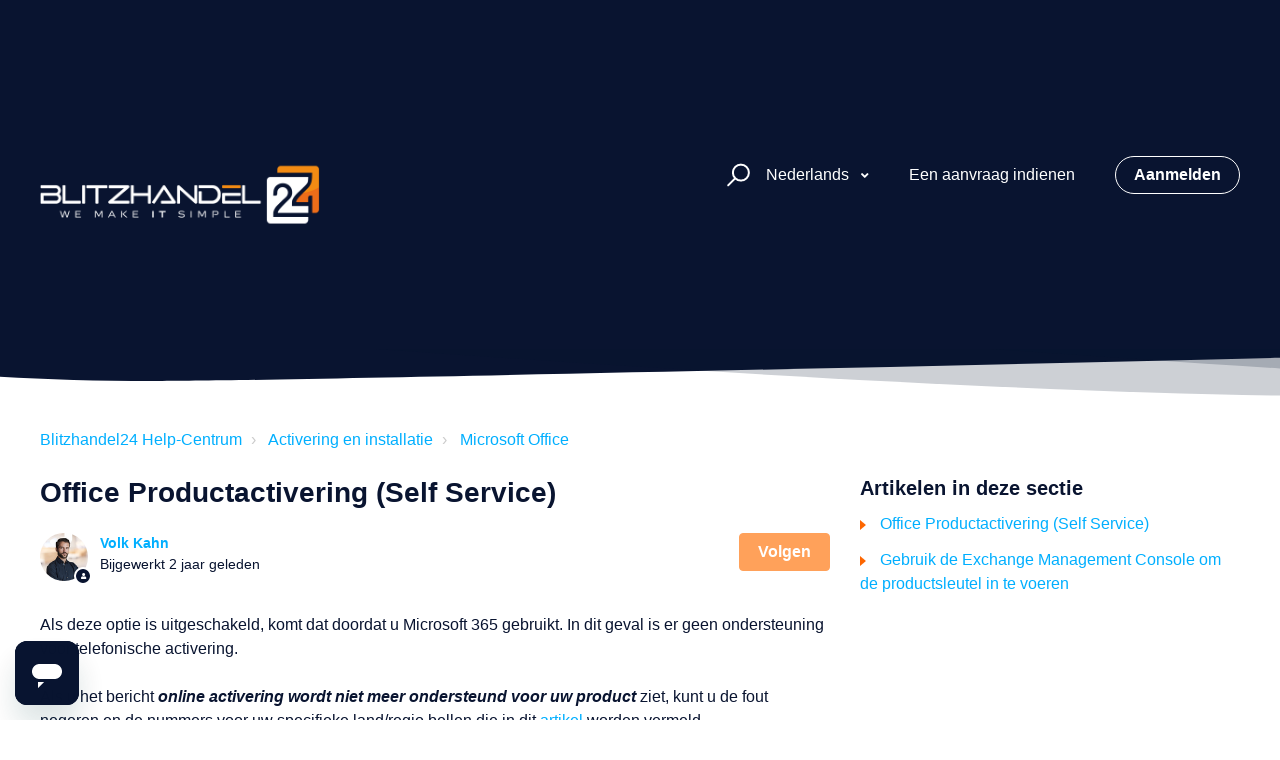

--- FILE ---
content_type: text/html; charset=utf-8
request_url: https://help.blitzhandel24.de/hc/nl/articles/360010008440-Office-Productactivering-Self-Service
body_size: 10020
content:
<!DOCTYPE html>
<html dir="ltr" lang="nl">
<head>
  <meta charset="utf-8" />
  <!-- v26858 -->


  <title>Office Productactivering (Self Service) &ndash; Blitzhandel24 Help-Centrum</title>

  

  <meta name="description" content="Als deze optie is uitgeschakeld, komt dat doordat u Microsoft 365 gebruikt. In dit geval is er geen ondersteuning voor telefonische..." /><meta property="og:image" content="https://help.blitzhandel24.de/hc/theming_assets/01HZPBWRVJMDZ9ZKB6D7YC0TEA" />
<meta property="og:type" content="website" />
<meta property="og:site_name" content="Blitzhandel24 Help-Centrum" />
<meta property="og:title" content="Office Productactivering (Self Service)" />
<meta property="og:description" content="Als deze optie is uitgeschakeld, komt dat doordat u Microsoft 365 gebruikt. In dit geval is er geen ondersteuning voor telefonische activering.
Als u het bericht online activering wordt niet meer o..." />
<meta property="og:url" content="https://help.blitzhandel24.de/hc/nl/articles/360010008440-Office-Productactivering-Self-Service" />
<link rel="canonical" href="https://help.blitzhandel24.de/hc/nl/articles/360010008440-Office-Productactivering-Self-Service">
<link rel="alternate" hreflang="bg" href="https://help.blitzhandel24.de/hc/bg/articles/360010008440-%D0%90%D0%BA%D1%82%D0%B8%D0%B2%D0%B8%D1%80%D0%B0%D0%BD%D0%B5-%D0%BD%D0%B0-%D0%BF%D1%80%D0%BE%D0%B4%D1%83%D0%BA%D1%82%D0%B8-%D0%BD%D0%B0-Office-%D1%81%D0%B0%D0%BC%D0%BE%D0%BE%D0%B1%D1%81%D0%BB%D1%83%D0%B6%D0%B2%D0%B0%D0%BD%D0%B5">
<link rel="alternate" hreflang="cs" href="https://help.blitzhandel24.de/hc/cs/articles/360010008440-Aktivace-produktu-Office-samoobsluha">
<link rel="alternate" hreflang="da" href="https://help.blitzhandel24.de/hc/da/articles/360010008440-Aktivering-af-Office-produkter-selvbetjening">
<link rel="alternate" hreflang="de" href="https://help.blitzhandel24.de/hc/de/articles/360010008440-Office-Produktaktivierung-Self-Service">
<link rel="alternate" hreflang="el" href="https://help.blitzhandel24.de/hc/el/articles/360010008440-%CE%95%CE%BD%CE%B5%CF%81%CE%B3%CE%BF%CF%80%CE%BF%CE%AF%CE%B7%CF%83%CE%B7-%CF%80%CF%81%CE%BF%CF%8A%CF%8C%CE%BD%CF%84%CF%89%CE%BD-Office-%CE%B1%CF%85%CF%84%CE%BF%CE%B5%CE%BE%CF%85%CF%80%CE%B7%CF%81%CE%AD%CF%84%CE%B7%CF%83%CE%B7">
<link rel="alternate" hreflang="en-gb" href="https://help.blitzhandel24.de/hc/en-gb/articles/360010008440-Office-product-activating-Self-Service">
<link rel="alternate" hreflang="es" href="https://help.blitzhandel24.de/hc/es/articles/360010008440-Activaci%C3%B3n-de-productos-de-Office-autoservicio">
<link rel="alternate" hreflang="et" href="https://help.blitzhandel24.de/hc/et/articles/360010008440-Office-i-toodete-aktiveerimine-iseteenindus">
<link rel="alternate" hreflang="fi" href="https://help.blitzhandel24.de/hc/fi/articles/360010008440-Office-tuotteiden-aktivointi-itsepalvelu">
<link rel="alternate" hreflang="fr" href="https://help.blitzhandel24.de/hc/fr/articles/360010008440-Office-Activation-des-produits-Self-Service">
<link rel="alternate" hreflang="hu" href="https://help.blitzhandel24.de/hc/hu/articles/360010008440-Office-term%C3%A9kaktiv%C3%A1l%C3%A1s-%C3%B6nkiszolg%C3%A1l%C3%A1s">
<link rel="alternate" hreflang="it" href="https://help.blitzhandel24.de/hc/it/articles/360010008440-Attivazione-del-prodotto-Office-Self-Service">
<link rel="alternate" hreflang="lt" href="https://help.blitzhandel24.de/hc/lt/articles/360010008440--Office-produkt%C5%B3-aktyvavimas-savitarna">
<link rel="alternate" hreflang="lv" href="https://help.blitzhandel24.de/hc/lv/articles/360010008440-Biroja-produktu-aktiviz%C4%93%C5%A1ana-pa%C5%A1apkalpo%C5%A1an%C4%81s">
<link rel="alternate" hreflang="nl" href="https://help.blitzhandel24.de/hc/nl/articles/360010008440-Office-Productactivering-Self-Service">
<link rel="alternate" hreflang="no" href="https://help.blitzhandel24.de/hc/no/articles/360010008440-Aktivering-av-Office-produkter-selvbetjening">
<link rel="alternate" hreflang="pl" href="https://help.blitzhandel24.de/hc/pl/articles/360010008440-Aktywacja-produktu-Office-Self-Service">
<link rel="alternate" hreflang="pt" href="https://help.blitzhandel24.de/hc/pt/articles/360010008440-Activa%C3%A7%C3%A3o-de-produtos-de-escrit%C3%B3rio-Self-Service">
<link rel="alternate" hreflang="ro" href="https://help.blitzhandel24.de/hc/ro/articles/360010008440-Activarea-produselor-Office-autoservire">
<link rel="alternate" hreflang="sk" href="https://help.blitzhandel24.de/hc/sk/articles/360010008440-Aktiv%C3%A1cia-produktu-Office-samoobsluha">
<link rel="alternate" hreflang="sl" href="https://help.blitzhandel24.de/hc/sl/articles/360010008440-Aktivacija-izdelkov-Office-samopostre%C5%BEno">
<link rel="alternate" hreflang="sv" href="https://help.blitzhandel24.de/hc/sv/articles/360010008440-Aktivering-av-Office-produkter-sj%C3%A4lvbetj%C3%A4ning">
<link rel="alternate" hreflang="tr" href="https://help.blitzhandel24.de/hc/tr/articles/360010008440-Office-%C3%9Cr%C3%BCn-Etkinle%C5%9Ftirme-Self-Servis">
<link rel="alternate" hreflang="x-default" href="https://help.blitzhandel24.de/hc/de/articles/360010008440-Office-Produktaktivierung-Self-Service">

  <link rel="stylesheet" href="//static.zdassets.com/hc/assets/application-f34d73e002337ab267a13449ad9d7955.css" media="all" id="stylesheet" />
  <link rel="stylesheet" type="text/css" href="/hc/theming_assets/9444700/360000652079/style.css?digest=17110734213276">

  <link rel="icon" type="image/x-icon" href="/hc/theming_assets/01JDMG505TYXT8PTSNV0H4P99M">

    

  <meta name="viewport" content="width=device-width, initial-scale=1.0" />




<link rel="stylesheet" href="https://use.fontawesome.com/releases/v5.15.1/css/all.css" />
<link rel="stylesheet" href="//cdn.jsdelivr.net/highlight.js/9.10.0/styles/github.min.css" />
<link rel="stylesheet" href="//cdn.jsdelivr.net/npm/magnific-popup@1.1.0/dist/magnific-popup.min.css" />
<link rel="stylesheet" href="https://use.fontawesome.com/releases/v5.15.1/css/all.css" />
<link rel="stylesheet" href="/hc/theming_assets/01HZPBWRHA1MS2SFT4PPSGNDKT" />
<script src="//cdn.jsdelivr.net/npm/jquery@3.5.1/dist/jquery.min.js"></script>
<script src="//cdn.jsdelivr.net/npm/magnific-popup@1.1.0/dist/jquery.magnific-popup.min.js"></script>
<script src="//cdn.jsdelivr.net/highlight.js/9.10.0/highlight.min.js"></script>
<script>
  window.LotusConfig = {};
  LotusConfig.css = {
    activeClass: 'is-active',
    hiddenClass: 'is-hidden'
  };
</script>
<script src="/hc/theming_assets/01HZPBWQF2JZFPYSSY92A9WJYJ"></script>
<script src="/hc/theming_assets/01HZPBWQ6PBR2FYD2K4B2F2TC1"></script>
<script src="/hc/theming_assets/01HZPBWQB8AJZJFBP739TMQZWC"></script>
<script src="/hc/theming_assets/01HZPBWQK7Y6D1P8D7CDZCJNNY"></script>
  
</head>
<body class="">
  
  
  

  <a class="skip-navigation" tabindex="1"
   href="#main-content">Overslaan en naar hoofdcontent gaan</a>
<div class="layout">
  <div class="layout__head">
    <header class="topbar container is-hidden topbar--image" data-topbar>
      <div class="container-inner topbar__container-inner">
        <div class="topbar__inner">
          <div class="topbar__col clearfix">
            <div class="logo-wrapper">
              <div class="logo">
                <a title="Start" href="/hc/nl">
                <img src="/hc/theming_assets/01HZPBWRVJMDZ9ZKB6D7YC0TEA" alt="Logo" /> </a>
              </div>
            </div>
            
            <button type="button" role="button" aria-label="Toggle Navigation" class="lines-button x" data-toggle-menu>
              <span class="lines"></span> </button>
          </div>
          <div class="topbar__col topbar__menu">
            <div class="topbar__collapse" data-menu>
              <div class="topbar__controls">
                <div class="topbar__search">
                  <form role="search" class="topbar__search-bar is-hidden" data-search="" data-instant="true" autocomplete="off" action="/hc/nl/search" accept-charset="UTF-8" method="get"><input type="hidden" name="utf8" value="&#x2713;" autocomplete="off" /><input type="search" name="query" id="query" placeholder="help-center_suche" autocomplete="off" aria-label="help-center_suche" />
<input type="submit" name="commit" value="Zoeken" /></form>
                  <button type="button" role="button" class="topbar__btn-search">
                    <svg xmlns="http://www.w3.org/2000/svg" width="23" height="24" viewBox="0 0 23 24">
                      <g fill="none" fill-rule="evenodd" transform="translate(-6 -2)">
                        <circle cx="19.889" cy="11.611" r="8" stroke="#BDBDBD" stroke-width="2"
                          transform="rotate(45 19.89 11.61)" />
                        <path fill="#BDBDBD" fill-rule="nonzero"
                          d="M9.34328327,15.6566781 L11.3432833,15.6566781 L11.3432833,25.6606781 C11.3432833,26.2106781 10.8992833,26.6566781 10.3432833,26.6566781 C9.79128327,26.6566781 9.34328327,26.2116781 9.34328327,25.6606781 L9.34328327,15.6566781 Z"
                          transform="rotate(45 10.343 21.157)" />
                      </g>
                    </svg>
                  </button>
                </div>
                
                  <div class="dropdown language-selector" aria-haspopup="true">
                    <a class="dropdown-toggle topbar__link">
                      Nederlands
                    </a>
                    <span class="dropdown-menu" role="menu">
                      
                        <a href="/hc/change_language/bg?return_to=%2Fhc%2Fbg%2Farticles%2F360010008440-%25D0%2590%25D0%25BA%25D1%2582%25D0%25B8%25D0%25B2%25D0%25B8%25D1%2580%25D0%25B0%25D0%25BD%25D0%25B5-%25D0%25BD%25D0%25B0-%25D0%25BF%25D1%2580%25D0%25BE%25D0%25B4%25D1%2583%25D0%25BA%25D1%2582%25D0%25B8-%25D0%25BD%25D0%25B0-Office-%25D1%2581%25D0%25B0%25D0%25BC%25D0%25BE%25D0%25BE%25D0%25B1%25D1%2581%25D0%25BB%25D1%2583%25D0%25B6%25D0%25B2%25D0%25B0%25D0%25BD%25D0%25B5" dir="ltr" rel="nofollow" role="menuitem">
                          Български
                        </a>
                      
                        <a href="/hc/change_language/cs?return_to=%2Fhc%2Fcs%2Farticles%2F360010008440-Aktivace-produktu-Office-samoobsluha" dir="ltr" rel="nofollow" role="menuitem">
                          Čeština
                        </a>
                      
                        <a href="/hc/change_language/da?return_to=%2Fhc%2Fda%2Farticles%2F360010008440-Aktivering-af-Office-produkter-selvbetjening" dir="ltr" rel="nofollow" role="menuitem">
                          Dansk
                        </a>
                      
                        <a href="/hc/change_language/de?return_to=%2Fhc%2Fde%2Farticles%2F360010008440-Office-Produktaktivierung-Self-Service" dir="ltr" rel="nofollow" role="menuitem">
                          Deutsch
                        </a>
                      
                        <a href="/hc/change_language/el?return_to=%2Fhc%2Fel%2Farticles%2F360010008440-%25CE%2595%25CE%25BD%25CE%25B5%25CF%2581%25CE%25B3%25CE%25BF%25CF%2580%25CE%25BF%25CE%25AF%25CE%25B7%25CF%2583%25CE%25B7-%25CF%2580%25CF%2581%25CE%25BF%25CF%258A%25CF%258C%25CE%25BD%25CF%2584%25CF%2589%25CE%25BD-Office-%25CE%25B1%25CF%2585%25CF%2584%25CE%25BF%25CE%25B5%25CE%25BE%25CF%2585%25CF%2580%25CE%25B7%25CF%2581%25CE%25AD%25CF%2584%25CE%25B7%25CF%2583%25CE%25B7" dir="ltr" rel="nofollow" role="menuitem">
                          Ελληνικά
                        </a>
                      
                        <a href="/hc/change_language/en-gb?return_to=%2Fhc%2Fen-gb%2Farticles%2F360010008440-Office-product-activating-Self-Service" dir="ltr" rel="nofollow" role="menuitem">
                          English (GB)
                        </a>
                      
                        <a href="/hc/change_language/es?return_to=%2Fhc%2Fes%2Farticles%2F360010008440-Activaci%25C3%25B3n-de-productos-de-Office-autoservicio" dir="ltr" rel="nofollow" role="menuitem">
                          Español
                        </a>
                      
                        <a href="/hc/change_language/et?return_to=%2Fhc%2Fet%2Farticles%2F360010008440-Office-i-toodete-aktiveerimine-iseteenindus" dir="ltr" rel="nofollow" role="menuitem">
                          Eesti
                        </a>
                      
                        <a href="/hc/change_language/fi?return_to=%2Fhc%2Ffi%2Farticles%2F360010008440-Office-tuotteiden-aktivointi-itsepalvelu" dir="ltr" rel="nofollow" role="menuitem">
                          Suomi
                        </a>
                      
                        <a href="/hc/change_language/fr?return_to=%2Fhc%2Ffr%2Farticles%2F360010008440-Office-Activation-des-produits-Self-Service" dir="ltr" rel="nofollow" role="menuitem">
                          Français
                        </a>
                      
                        <a href="/hc/change_language/hu?return_to=%2Fhc%2Fhu%2Farticles%2F360010008440-Office-term%25C3%25A9kaktiv%25C3%25A1l%25C3%25A1s-%25C3%25B6nkiszolg%25C3%25A1l%25C3%25A1s" dir="ltr" rel="nofollow" role="menuitem">
                          Magyar
                        </a>
                      
                        <a href="/hc/change_language/it?return_to=%2Fhc%2Fit%2Farticles%2F360010008440-Attivazione-del-prodotto-Office-Self-Service" dir="ltr" rel="nofollow" role="menuitem">
                          Italiano
                        </a>
                      
                        <a href="/hc/change_language/lt?return_to=%2Fhc%2Flt%2Farticles%2F360010008440--Office-produkt%25C5%25B3-aktyvavimas-savitarna" dir="ltr" rel="nofollow" role="menuitem">
                          Lietuvių
                        </a>
                      
                        <a href="/hc/change_language/lv?return_to=%2Fhc%2Flv%2Farticles%2F360010008440-Biroja-produktu-aktiviz%25C4%2593%25C5%25A1ana-pa%25C5%25A1apkalpo%25C5%25A1an%25C4%2581s" dir="ltr" rel="nofollow" role="menuitem">
                          Latviešu
                        </a>
                      
                        <a href="/hc/change_language/no?return_to=%2Fhc%2Fno%2Farticles%2F360010008440-Aktivering-av-Office-produkter-selvbetjening" dir="ltr" rel="nofollow" role="menuitem">
                          Norsk
                        </a>
                      
                        <a href="/hc/change_language/pl?return_to=%2Fhc%2Fpl%2Farticles%2F360010008440-Aktywacja-produktu-Office-Self-Service" dir="ltr" rel="nofollow" role="menuitem">
                          Polski
                        </a>
                      
                        <a href="/hc/change_language/pt?return_to=%2Fhc%2Fpt%2Farticles%2F360010008440-Activa%25C3%25A7%25C3%25A3o-de-produtos-de-escrit%25C3%25B3rio-Self-Service" dir="ltr" rel="nofollow" role="menuitem">
                          Português
                        </a>
                      
                        <a href="/hc/change_language/ro?return_to=%2Fhc%2Fro%2Farticles%2F360010008440-Activarea-produselor-Office-autoservire" dir="ltr" rel="nofollow" role="menuitem">
                          Română
                        </a>
                      
                        <a href="/hc/change_language/sk?return_to=%2Fhc%2Fsk%2Farticles%2F360010008440-Aktiv%25C3%25A1cia-produktu-Office-samoobsluha" dir="ltr" rel="nofollow" role="menuitem">
                          Slovenčina
                        </a>
                      
                        <a href="/hc/change_language/sl?return_to=%2Fhc%2Fsl%2Farticles%2F360010008440-Aktivacija-izdelkov-Office-samopostre%25C5%25BEno" dir="ltr" rel="nofollow" role="menuitem">
                          Slovenščina
                        </a>
                      
                        <a href="/hc/change_language/sv?return_to=%2Fhc%2Fsv%2Farticles%2F360010008440-Aktivering-av-Office-produkter-sj%25C3%25A4lvbetj%25C3%25A4ning" dir="ltr" rel="nofollow" role="menuitem">
                          Svenska
                        </a>
                      
                        <a href="/hc/change_language/tr?return_to=%2Fhc%2Ftr%2Farticles%2F360010008440-Office-%25C3%259Cr%25C3%25BCn-Etkinle%25C5%259Ftirme-Self-Servis" dir="ltr" rel="nofollow" role="menuitem">
                          Türkçe
                        </a>
                      
                    </span>
                  </div>
                
                <a class="topbar__link" href="/hc/nl/requests/new">Een aanvraag indienen</a>
                
                  <a class="btn btn--topbar" rel="nofollow" data-auth-action="signin" title="Wordt in een dialoogvenster geopend" role="button" href="https://blitzhandel24.zendesk.com/access?brand_id=360000652079&amp;return_to=https%3A%2F%2Fhelp.blitzhandel24.de%2Fhc%2Fnl%2Farticles%2F360010008440-Office-Productactivering-Self-Service">
                    Aanmelden
                  </a>
                
              </div>
            </div>
          </div>
        </div>
      </div>

      <div class="hero-unit is-hidden" data-hero-unit>
        <div class="container-inner search-box search-box--hero-unit" data-search-box>
          <div class="hero-unit__title">
            
              Hoe kunnen we u helpen?
            
          </div>
          <form role="search" class="search" data-search="" data-instant="true" autocomplete="off" action="/hc/nl/search" accept-charset="UTF-8" method="get"><input type="hidden" name="utf8" value="&#x2713;" autocomplete="off" /><input type="search" name="query" id="query" placeholder="help-center_suche" autocomplete="off" aria-label="help-center_suche" />
<input type="submit" name="commit" value="Zoeken" /></form>
        </div>
      </div>

      <div class="waves waves--large is-hidden" data-wave-large>
        <svg xmlns="http://www.w3.org/2000/svg" viewBox="0 0 1900 363" width="1900">
          <defs>
            <linearGradient id="a" x1="50%" x2="50%" y1="-10.882%" y2="91.608%">
              <stop stop-color="#FCFCFD" offset="0%" />
              <stop stop-color="#FFFFFF" offset="100%" />
            </linearGradient>
          </defs>
          <g class="waves__wave" fill="none" fill-rule="evenodd" transform="translate(-435)">
            <path class="waves__wave-left waves__wave-bottom"
              d="M300.982393,242.183587 C487.436581,204.5 522.207413,191.5 710.187223,191.5 C850.77646,191.5 988.117031,227.133959 1166.84036,251.758178 C1821.8349,342.002293 1969,310.462964 1969,310.462964 L1969,318 L300.543788,318 C300.543788,318 114.528206,279.867175 300.982393,242.183587 Z" />
            <path class="waves__wave-right waves__wave-bottom"
              d="M1048.83841,287.322967 C1048.83841,287.322967 1215.84125,232.793319 1456.64436,246.088521 C1547.00702,251.077618 1578.05082,261.67316 1715.69867,281.380298 C2042.85789,328.219912 2333.50021,321.967995 2333.50021,321.967995 L2333.50021,348 L1048.50061,348 L1048.83841,287.322967 Z"
              transform="matrix(-1 0 0 1 3382 0)" />
            <path class="waves__wave-left waves__wave-top"
              d="M43.2265129,102.183587 C212.151144,64.5 243.652983,51.5 413.959805,51.5 C541.331495,51.5 719.028083,79.5365681 827.680536,111.758178 C1374.76592,274 1771,350.462964 1771,350.462964 L1771,358 L259.404292,358 C259.404292,358 -125.698118,139.867174 43.2265129,102.183587 Z" />
            <path class="waves__wave-right waves__wave-top"
              d="M658.838412,187.322967 C658.838412,187.322967 847.473396,125.508991 1066.64436,146.088521 C1285.81532,166.668052 1530.29862,234.112569 1651.04919,256.404656 C1973.32429,315.900732 2333.50021,371.967995 2333.50021,371.967995 L2333.50021,398 L658.50061,408 L658.838412,187.322967 Z"
              transform="matrix(-1 0 0 1 2992 0)" />
            <path fill-rule="nonzero"
              d="M0,31 C0,31 136.772295,-7.846544 390.5,2.5 C644.22771,12.846544 809,26.5 1171,62.5 C1533,98.5 1900,31 1900,31 L1900,625 L0,625 L0,31 Z"
              transform="translate(435 253)" />
          </g>
        </svg>
      </div>
    </header>
    <div class="waves waves--small is-hidden" data-wave-small>
      <svg xmlns="http://www.w3.org/2000/svg" viewBox="0 0 1900 47" xmlns:xlink="http://www.w3.org/1999/xlink">
        <g fill="none" fill-rule="evenodd">
          <path fill-rule="nonzero"
            d="M403.925926,32 C583.088889,32 1900,0 1900,0 L0,0 C0,0 163.540741,32 403.925926,32 Z"
            transform="translate(-250)" />
          <path fill-opacity="0.2" fill-rule="nonzero"
            d="M1342.66667,76 C1552.37037,76 1900,0.2 1900,0.2 L0,0.2 C0,0.2 896.518519,76 1342.66667,76 Z"
            transform="translate(0 -29)" />
          <path fill-opacity="0.2" fill-rule="nonzero"
            d="M1342.66667,76 C1552.37037,76 1900,0.2 1900,0.2 L0,0.2 C0,0.2 896.518519,76 1342.66667,76 Z"
            transform="translate(617 -29)" />
        </g>
      </svg>
    </div>
  </div>
  <div class="layout__content">

  <main role="main">
    <div class="container article-page">
  <div class="container-inner">
    <div class="row clearfix">
      <div class="column column--sm-8">
        <ol class="breadcrumbs">
  
    <li title="Blitzhandel24 Help-Centrum">
      
        <a href="/hc/nl">Blitzhandel24 Help-Centrum</a>
      
    </li>
  
    <li title="Activering en installatie">
      
        <a href="/hc/nl/categories/360002220940-Activering-en-installatie">Activering en installatie</a>
      
    </li>
  
    <li title="Microsoft Office">
      
        <a href="/hc/nl/sections/360003251119-Microsoft-Office">Microsoft Office</a>
      
    </li>
  
</ol>

      </div>
    </div>

    <div class="article-container" id="main-content">
      <div class="article-container__column article-container__sidenav">
        <div data-sidenav='{"mobileBreakpoint": 991}'></div>
      </div>
      <div class="article-container__column article-container__article">
        <article class="article clearfix" itemscope itemtype="http://schema.org/Article">
          <header class="article-header">
            <h1 class="article__title" itemprop="name">
              
              Office Productactivering (Self Service)
            </h1>

            <div class="lt-d-sm-flex lt-justify-content-between lt-mb-4 lt-align-items-start">
              <div class="lt-mb-2 lt-me-sm-4">
                <div class="lt-entry-info ">
                  
                    <div class="lt-entry-info__avatar">
                      <div
                          class="lt-avatar lt-avatar--agent">
                        <img 
                          class="lt-user-avatar lt-user-avatar--default"
                          src="https://help.blitzhandel24.de/system/photos/13445065989404/Bild.png" alt="" />
                      </div>
                    </div>
                  
                  <div class="lt-entry-info__content">
                    
                      <b class="author">
                        <a href="/hc/nl/profiles/4882874706450-Volk-Kahn">
                        Volk Kahn
                        </a>
                      </b>
                    
                    <div class="lt-meta">
                      
                        Bijgewerkt <time datetime="2023-10-06T09:32:49Z" title="2023-10-06T09:32:49Z" data-datetime="relative">6 oktober 2023 09:32</time>
                      
                    </div>

                    
                  </div>
                </div>
              </div>

              <div class="lt-article-subscribe lt-d-flex lt-d-print-none lt-align-items-center">
                
                  <div data-helper="subscribe" data-json="{&quot;item&quot;:&quot;article&quot;,&quot;url&quot;:&quot;/hc/nl/articles/360010008440-Office-Productactivering-Self-Service/subscription.json&quot;,&quot;follow_label&quot;:&quot;Volgen&quot;,&quot;unfollow_label&quot;:&quot;Ontvolgen&quot;,&quot;following_label&quot;:&quot;Volgend&quot;,&quot;can_subscribe&quot;:true,&quot;is_subscribed&quot;:false}"></div>
                
              </div>
            </div>
          </header>

          <div class="article__body markdown" itemprop="articleBody" data-article>
            <p>Als deze optie is uitgeschakeld, komt dat doordat u Microsoft 365 gebruikt. In dit geval is er geen ondersteuning voor telefonische activering.</p>
<p>Als u het bericht <em class="ocpItalic"><strong class="ocpLegacyBold">online activering wordt niet meer ondersteund voor uw product</strong></em> ziet, kunt u de fout negeren en de nummers voor uw specifieke land/regio bellen die in dit <a class="ocpArticleLink" href="https://support.microsoft.com/nl-nl/office/fout-telefonische-activering-wordt-niet-meer-ondersteund-voor-uw-product-tijdens-het-activeren-van-office-9b016cd2-0811-4cb3-b896-5a6a13177713">artikel</a> worden vermeld.</p>
<ol>
<li style="list-style-type: none;">
<ol type="1">
<li>
<p>Als de wizard Activering wordt geopend, selecteert u <strong class="ocpUI">Ik wil de software telefonisch activeren</strong> en <strong class="ocpUI">Volgende</strong>. Als er niets gebeurt wanneer u <strong class="ocpUI">Volgende</strong> selecteert, drukt u op <strong class="ocpUI">Enter</strong> op het toetsenbord.</p>
</li>
<li>
<p>Selecteer bij <strong class="ocpUI">Stap 1</strong> van de wizard Activering uw land/regio en bel vervolgens het telefoonnummer van het Product Activation Center dat wordt weergegeven onder het land dat (of de regio die) u hebt geselecteerd.</p>
</li>
<li>
<p>Als een medewerker van het Product Activation Center dit vraagt, verstrekt u de <strong class="ocpUI">Installatie-id</strong> die wordt weergegeven in <strong class="ocpUI">Stap 2</strong> van de wizard Activering.</p>
</li>
<li>
<p>Het Product Activation Center geeft u een <strong class="ocpUI">Bevestigings-id</strong> die u in <strong class="ocpUI">Stap 3</strong> van de wizard Activering moet invoeren.</p>
</li>
<li>
<p>Selecteer <strong class="ocpUI">Volgende</strong> en volg de aanwijzingen om het activeringsproces te voltooien. Als er niets gebeurt wanneer u <strong class="ocpUI">Volgende</strong> selecteert, druk dan op <strong class="ocpUI">Enter</strong> op het toetsenbord.</p>
</li>
</ol>
</li>
</ol>
<p><img id="tinymce-editor-image-b95bf051-c408-49bf-a72e-d7e687ee81a7" class="tinymce-editor-image tinymce-editor-image-b95bf051-c408-49bf-a72e-d7e687ee81a7" src="https://www.blitzhandel24.de/media/image/9d/03/c0/act_2.jpg" alt="act_2" data-src="media/image/act_2.jpg"></p>
<p>&nbsp;</p>
<p>&nbsp;</p>
          </div>

          <div class="article__attachments">
            
          </div>
        </article>

        <footer class="article-footer clearfix">
          
            <div class="article-vote">
              <span class="article-vote-question">Was dit artikel nuttig?</span>
              <div class="article-vote-controls">
                <button type="button" class="btn article-vote-controls__item article-vote-controls__item--up" data-helper="vote" data-item="article" data-type="up" data-id="360010008440" data-upvote-count="55" data-vote-count="147" data-vote-sum="-37" data-vote-url="/hc/nl/articles/360010008440/vote" data-value="null" data-label="Aantal gebruikers dat dit nuttig vond: 55 van 147" data-selected-class="article-vote-controls__item--voted" aria-label="Dit artikel was nuttig" aria-pressed="false">
                  <span class="fa fa-thumbs-up"></span>
                </button>
                <button type="button" class="btn article-vote-controls__item article-vote-controls__item--down" data-helper="vote" data-item="article" data-type="down" data-id="360010008440" data-upvote-count="55" data-vote-count="147" data-vote-sum="-37" data-vote-url="/hc/nl/articles/360010008440/vote" data-value="null" data-label="Aantal gebruikers dat dit nuttig vond: 55 van 147" data-selected-class="article-vote-controls__item--voted" aria-label="Dit artikel was niet nuttig" aria-pressed="false">
                  <span class="fa fa-thumbs-down"></span>
                </button>
              </div>
              <small class="article-vote-count">
                <span class="article-vote-label" data-helper="vote" data-item="article" data-type="label" data-id="360010008440" data-upvote-count="55" data-vote-count="147" data-vote-sum="-37" data-vote-url="/hc/nl/articles/360010008440/vote" data-value="null" data-label="Aantal gebruikers dat dit nuttig vond: 55 van 147">Aantal gebruikers dat dit nuttig vond: 55 van 147</span>
              </small>
            </div>
          
        </footer>

        
        
          <section class="lt-comments" itemscope itemtype="http://schema.org/UserComments" id="article-comments">
            <header class="lt-comments__header ">
              <h2>Opmerkingen</h2>
              <div class="lt-comment-sorter lt-mb-5 lt-d-print-none lt-d-md-flex lt-align-items-center lt-justify-content-between">
                <div class="lt-mb-4 lt-pe-md-4">
                  0 opmerkingen
                </div>
          
                
              </div>
            </header>
          
            
          
            <p class="lt-comments__callout lt-d-print-none">U moet u <a data-auth-action="signin" rel="nofollow" href="https://blitzhandel24.zendesk.com/access?brand_id=360000652079&amp;return_to=https%3A%2F%2Fhelp.blitzhandel24.de%2Fhc%2Fnl%2Farticles%2F360010008440-Office-Productactivering-Self-Service">aanmelden</a> om een opmerking te plaatsen.</p>
          
            
          </section>
        
      </div>
      <div class="article-container__column article-container__toc">
        <div data-toc='{"mobileBreakpoint": 991}'></div>
      </div>

      <div
        class="article-container__column article-container__sidebar">
        <div class="article-sidebar">
          
            <section class="section-articles">
              <h3 class="section-articles__title">Artikelen in deze sectie</h3>
              <ul class="section-articles__list">
                
                  <li class="section-articles__item">
                    <a href="/hc/nl/articles/360010008440-Office-Productactivering-Self-Service" class="section-articles__link is-active">Office Productactivering (Self Service)</a>
                  </li>
                
                  <li class="section-articles__item">
                    <a href="/hc/nl/articles/8440376156956-Gebruik-de-Exchange-Management-Console-om-de-productsleutel-in-te-voeren" class="section-articles__link ">Gebruik de Exchange Management Console om de productsleutel in te voeren</a>
                  </li>
                
              </ul>
              
            </section>
          
          
            <div data-recent-articles></div>
          
        </div>
      </div>
    </div>
  </div>
</div>

  </main>

  </div>
<div class="layout__footer">
  <footer class="footer">
    <div class="footer__wrapper container">
      <div class="waves waves--footer">
        <svg xmlns="http://www.w3.org/2000/svg" viewBox="0 0 1900 100" width="1900"
             xmlns:xlink="http://www.w3.org/1999/xlink">
          <g transform="translate(-578)">
            <path class="waves__wave waves__wave-footer-with-opacity"
                  d="M0,74.3635517 C0,74.3635517 149.686491,112.453979 552.5,94.3635517 C955.313509,76.2731247 1085.21689,63.4466345 1336,24.3635517 C1586.78311,-14.7195311 1900,116 1900,116 L1900,684.363552 L0,684.363552 L0,74.3635517 Z"
                  opacity="0.4"/>
            <path class="waves__wave waves__wave-footer-with-opacity"
                  d="M578,21 C578,21 700,-7.5 1130.5,61.7525987 C1561,131.005197 1663.21689,18.4672903 1914,3.21512382 C2164.78311,-12.0370427 2478,51.0201205 2478,51.0201205 L2478,292 L578,292 L578,21 Z"
                  opacity="0.4"/>
            <path class="waves__wave waves__wave--footer-primary"
                  d="M578,81.0871789 C729,43 948.5,20.5 1208.5,38.5 C1468.5,56.5 2141,147 2478,10 C2478,159 2478,645.450731 2478,645.450731 L578,645.450731 C578,645.450731 578,129 578,81.0871789 Z"/>
          </g>
        </svg>
      </div>
      <section class="footer-submit-ticket is-hidden" data-footer-submit-ticket>
        <h2 class="footer-submit-ticket__title">
          
            Kunt u niet vinden wat u zoekt?
          
        </h2>
        <h4 class="footer-submit-ticket__subtitle">
          
            Laat ons u helpen!
          
        </h4>
        <a class="btn btn--primary footer-submit-ticket__btn" href="/hc/nl/requests/new">Een aanvraag indienen</a>
      </section>
      <div class="container-inner footer__inner">
        <div class="footer__col copyright">
          <p>&copy; Blitzhandel24 Help-Centrum</p>
        </div>
        <div class="footer__col footer__col--social-links">
          
            <a href=""
              target="_blank" class="footer-social-link fab fa-facebook"></a>
          
          
            <a href=""
              target="_blank" class="footer-social-link fab fa-twitter"></a>
          
          
            <a href=""
              target="_blank" class="footer-social-link fab fa-youtube"></a>
          
          
            <a href=""
              target="_blank" class="footer-social-link fab fa-linkedin"></a>
          
          
            <a href=""
              target="_blank" class="footer-social-link fab fa-instagram"></a>
          
        </div>
      </div>
    </div>
  </footer>
</div>
</div>


  <div hidden data-lt-i18n-dictionary>
    <div data-lt-i18n="search_placeholder">Vul hier uw vraag in...</div>
  </div>

  <script>
    var $ltDictionary = $('[data-lt-i18n-dictionary]');
    $('[role="search"] input[type="search"]').each(function (index, el) {
      $(el).attr('placeholder', $ltDictionary.find('[data-lt-i18n="search_placeholder"]').html());
    });
  </script>



  <!-- / -->

  
  <script src="//static.zdassets.com/hc/assets/nl.332c0df15a6f6c793243.js"></script>
  

  <script type="text/javascript">
  /*

    Greetings sourcecode lurker!

    This is for internal Zendesk and legacy usage,
    we don't support or guarantee any of these values
    so please don't build stuff on top of them.

  */

  HelpCenter = {};
  HelpCenter.account = {"subdomain":"blitzhandel24","environment":"production","name":"Blitzhandel24"};
  HelpCenter.user = {"identifier":"da39a3ee5e6b4b0d3255bfef95601890afd80709","email":null,"name":"","role":"anonymous","avatar_url":"https://assets.zendesk.com/hc/assets/default_avatar.png","is_admin":false,"organizations":[],"groups":[]};
  HelpCenter.internal = {"asset_url":"//static.zdassets.com/hc/assets/","web_widget_asset_composer_url":"https://static.zdassets.com/ekr/snippet.js","current_session":{"locale":"nl","csrf_token":null,"shared_csrf_token":null},"usage_tracking":{"event":"article_viewed","data":"[base64]--2fd8352d4fab05646a1b5cca98a11efc1882891e","url":"https://help.blitzhandel24.de/hc/activity"},"current_record_id":"360010008440","current_record_url":"/hc/nl/articles/360010008440-Office-Productactivering-Self-Service","current_record_title":"Office Productactivering (Self Service)","current_text_direction":"ltr","current_brand_id":360000652079,"current_brand_name":"Blitzhandel24","current_brand_url":"https://blitzhandel24.zendesk.com","current_brand_active":true,"current_path":"/hc/nl/articles/360010008440-Office-Productactivering-Self-Service","show_autocomplete_breadcrumbs":true,"user_info_changing_enabled":false,"has_user_profiles_enabled":true,"has_end_user_attachments":true,"user_aliases_enabled":false,"has_anonymous_kb_voting":true,"has_multi_language_help_center":true,"show_at_mentions":true,"embeddables_config":{"embeddables_web_widget":true,"embeddables_help_center_auth_enabled":false,"embeddables_connect_ipms":false},"answer_bot_subdomain":"static","gather_plan_state":"subscribed","has_article_verification":false,"has_gather":true,"has_ckeditor":false,"has_community_enabled":false,"has_community_badges":true,"has_community_post_content_tagging":false,"has_gather_content_tags":true,"has_guide_content_tags":true,"has_user_segments":true,"has_answer_bot_web_form_enabled":false,"has_garden_modals":false,"theming_cookie_key":"hc-da39a3ee5e6b4b0d3255bfef95601890afd80709-2-preview","is_preview":false,"has_search_settings_in_plan":true,"theming_api_version":2,"theming_settings":{"toggle_translations":true,"body_bg":"#fff","brand_primary":"rgba(9, 20, 48, 1)","brand_secondary":"rgba(253, 102, 1, 1)","text_color":"rgba(9, 20, 48, 1)","link_color":"rgba(0, 175, 255, 1)","border_color":"rgba(253, 102, 1, 1)","font_size_base":"16px","font_family_base":"'Lucida Grande', 'Lucida Sans', 'Lucida Sans Unicode', sans-serif","line_height_base":"1.5","hero_show_image":true,"hero_homepage_image":"/hc/theming_assets/01HZPBWRNM77Z12ZJH7GQDXF5M","hero_unit_mask_bg":"rgba(23, 21, 20, 0.72)","hero_unit_mask_opacity":"0.8","hero_title":"help-center_hilfesuche","hero_title_color":"rgba(255, 255, 255, 1)","search_placeholder":"help-center_suche","button_color_1":"#ffa15a","logo":"/hc/theming_assets/01HZPBWRVJMDZ9ZKB6D7YC0TEA","logo_height":"280px","favicon":"/hc/theming_assets/01JDMG505TYXT8PTSNV0H4P99M","border_radius_base":"4px","toggle_custom_blocks":true,"toggle_promoted_articles":true,"toggle_category_list":true,"toggle_category_tree":false,"toggle_recent_activity":true,"brand_info":"#5bc0de","brand_success":"#504d7f","brand_warning":"#fad782","brand_danger":"#ff5252","custom_block_1_type":"custom","custom_block_1_icon":"/hc/theming_assets/01HZPBWS4A84H59RD9MY7JZ7EB","custom_block_1_title":"help-center_lieferstatus","custom_block_1_description":"help-center_lieferstatus_erklarung","custom_block_1_url":"https://help.blitzhandel24.de/hc/de/categories/6151813834268-Zustellung","custom_block_2_type":"custom","custom_block_2_icon":"/hc/theming_assets/01HZPBWS88PP1Q3VTD9SJDQ3GA","custom_block_2_title":"help-center_reklamation","custom_block_2_description":"help-center_reklamation_erklarung","custom_block_2_url":"help-center_faq_link","custom_block_3_type":"custom","custom_block_3_icon":"/hc/theming_assets/01HZPBWSBYMR7DTCFVCKXE6JQR","custom_block_3_title":"help-center_aktivierung_installation","custom_block_3_description":"help-center_herstellerbezogene_installationsanleitungen","custom_block_3_url":"help-center_aktivierung_und_installation_link","custom_block_4_type":"custom","custom_block_4_icon":"/hc/theming_assets/01HZPBWSFNT8VEPD6V1KKY9TKJ","custom_block_4_title":"help-center_sonstige_anfragen","custom_block_4_description":"help-center_ich_habe_eine_frage_zu_einem_artikel_erklarung","custom_block_4_url":"help-center_anfrage_einreichen_link","toggle_help_center_title":false,"help_center_title":"Help Center","topbar_text_color":"#fff","topbar_link_color":"#fff","topbar_button_color":"#fff","footer_text_color":"#fff","footer_link_color":"#fff","footer_social_link_color":"#fff","footer_cta_title":"help-center_sie_konnen_nicht_finden_was_sie_suchen","footer_cta_subtitle":"help-center_lassen_sie_uns_ihnen_helfen_untertitel","toggle_facebook_icon":true,"facebook_url":"https://www.facebook.com/Blitzhandel24de","toggle_twitter_icon":true,"twitter_url":"https://twitter.com/blitzhandel24","toggle_youtube_icon":true,"youtube_url":"https://www.youtube.com/channel/UCfIsnN3MQ6qivRyN8GU9mFw","toggle_linkedin_icon":true,"linkedin_url":"https://linkedin.com/blitzhandel24","toggle_instagram_icon":true,"instagram_url":"https://www.instagram.com/blitzhandel24","show_articles_in_section":true,"show_article_author":true,"show_article_comments":true,"show_follow_article":true,"show_recently_viewed_articles":true,"show_follow_section":true,"show_follow_community_post":true,"show_follow_community_topic":true},"has_pci_credit_card_custom_field":false,"help_center_restricted":false,"is_assuming_someone_else":false,"flash_messages":[],"user_photo_editing_enabled":true,"user_preferred_locale":"de","base_locale":"nl","login_url":"https://blitzhandel24.zendesk.com/access?brand_id=360000652079\u0026return_to=https%3A%2F%2Fhelp.blitzhandel24.de%2Fhc%2Fnl%2Farticles%2F360010008440-Office-Productactivering-Self-Service","has_alternate_templates":false,"has_custom_statuses_enabled":true,"has_hc_generative_answers_setting_enabled":true,"has_generative_search_with_zgpt_enabled":false,"has_suggested_initial_questions_enabled":false,"has_guide_service_catalog":true,"has_service_catalog_search_poc":false,"has_service_catalog_itam":false,"has_csat_reverse_2_scale_in_mobile":false,"has_knowledge_navigation":false,"has_unified_navigation":false,"has_unified_navigation_eap_access":false,"has_csat_bet365_branding":false,"version":"v26858","dev_mode":false};
</script>

  
  
  <script src="//static.zdassets.com/hc/assets/hc_enduser-d7240b6eea31e24cbd47b3b04ab3c4c3.js"></script>
  <script type="text/javascript" src="/hc/theming_assets/9444700/360000652079/script.js?digest=17110734213276"></script>
  
</body>
</html>

--- FILE ---
content_type: text/css; charset=utf-8
request_url: https://help.blitzhandel24.de/hc/theming_assets/9444700/360000652079/style.css?digest=17110734213276
body_size: 26178
content:
@import "https://cdn.jsdelivr.net/npm/normalize.css@8.0.1/normalize.css";
/* Components */
:root {
  --gray-dark: #373a3c;
  --gray: #55595c;
  --gray-light: #818a91;
  --gray-lighter: #eceeef;
  --gray-lightest: #f7f7f9;
  --meta-text-color: #979797;
  --grid-columns: 12;
  --grid-gutter-width: 15px;
  --padding-base-horizontal: 12px;
  --font-size-small: calc(16px * 0.85);
  --font-size-h1: calc(16px * 2.5);
  --font-size-h2: calc(16px * 1.75);
  --font-size-h3: calc(16px * 1.5);
  --font-size-h4: calc(16px * 1.25);
  --font-size-h5: calc(16px * 1.1);
  --font-size-h6: calc(16px * 1);
  --line-height-computed: 16px * 1.5;
  --border-width: 1px;
  --strong-font-weight: 600;
  --hr-border: rgba(253, 102, 1, 1);
  --input-border-color: #dee1e3;
  --input-focus-border-color: #9ed5e7;
}
/* Reset the box-sizing */
*,
*:before,
*:after {
  box-sizing: border-box;
}

html,
body {
  height: 100%;
}
/* Body reset */
html {
  -webkit-tap-highlight-color: rgba(0, 0, 0, 0);
}

body {
  font-family: 'Lucida Grande', 'Lucida Sans', 'Lucida Sans Unicode', sans-serif;
  font-size: 16px;
  line-height: 1.5;
  color: rgba(9, 20, 48, 1);
  background-color: #fff;
  text-rendering: optimizeLegibility;
  -webkit-font-smoothing: antialiased;
}
/* Reset fonts for relevant elements */
input,
button,
select,
textarea {
  font-family: inherit;
  font-size: inherit;
  line-height: inherit;
}
/* Links */
a {
  color: rgba(0, 175, 255, 1);
  text-decoration: none;
}

a:hover,
a:focus {
  color: #007bb3;
  text-decoration: none;
}

a.disabled {
  color: var(--gray-light);
  cursor: default;
}

figure {
  margin: 0;
}

img {
  max-width: 100%;
  height: auto;
  vertical-align: middle;
}

hr {
  display: block;
  height: 1px;
  padding: 0;
  margin: 1em 0;
  border: 0;
  border-top: 1px solid var(--hr-border);
}
/*
  Remove the gap between audio, canvas, iframes,
  images, videos and the bottom of their containers:
  https://github.com/h5bp/html5-boilerplate/issues/440
*/
audio,
canvas,
iframe,
img,
svg,
video {
  vertical-align: middle;
}
/* Headings */
h1,
h2,
h3,
h4,
h5,
h6,
.h1,
.h2,
.h3,
.h4,
.h5,
.h6 {
  font-family: inherit;
  font-weight: 400;
  line-height: 1.2;
  color: inherit;
}

h1,
h2,
h3,
h4,
h5,
h6,
.h1,
.h2,
.h3,
.h4,
.h5,
.h6,
p,
ul,
ol {
  margin: 0 0 calc(var(--line-height-computed));
}

h1,
.h1 {
  font-size: var(--font-size-h1);
}

h2,
.h2 {
  font-size: var(--font-size-h2);
}

h3,
.h3 {
  font-size: var(--font-size-h3);
}

h4,
.h4 {
  font-size: var(--font-size-h4);
}

h5,
.h5 {
  font-size: var(--font-size-h5);
}

h6,
.h6 {
  font-size: var(--font-size-h6);
}

b,
strong {
  font-weight: var(--strong-font-weight);
}

small,
.small {
  font-size: 80%;
  font-weight: normal;
  line-height: 1;
}
/* Description Lists */
dl {
  margin-top: 0;
  margin-bottom: calc(var(--line-height-computed));
}

dt,
dd {
  margin-bottom: calc(var(--line-height-computed) / 2);
  line-height: 1.5;
}

dt {
  font-weight: bold;
}

[dir="ltr"] dd {
  margin-left: 0;
}

[dir="rtl"] dd {
  margin-right: 0;
}

.dl-horizontal:before,
.dl-horizontal:after {
  display: table;
  content: "";
}

.dl-horizontal:after {
  clear: both;
}

.dl-horizontal dt {
  overflow: hidden;
  text-overflow: ellipsis;
  white-space: nowrap;
}
@media (min-width: 768px) {
  .dl-horizontal dt {
    float: left;
    width: 30%;
    padding-right: var(--grid-gutter-width);
    clear: both;
  }
}
@media (min-width: 768px) {
  .dl-horizontal dd {
    float: right;
    width: 70%;
  }
}
/* Abbreviations and acronyms */
abbr[title],
abbr[data-original-title] {
  cursor: help;
  border-bottom: 1px dotted var(--gray-light);
}
/* Blockquotes */
blockquote {
  padding: calc(var(--line-height-computed) / 2)
    calc(var(--line-height-computed));
  margin: 0 0 calc(var(--line-height-computed));
  font-family: Georgia, "Times New Roman", Times, serif;
  font-style: italic;
  background-color: var(--gray-lightest);
}

blockquote p:last-child,
blockquote ul:last-child,
blockquote ol:last-child {
  margin-bottom: 0;
}

[dir="ltr"] blockquote {
  border-left: 5px solid var(--gray-lighter);
}

[dir="ltr"] blockquote.is-colored {
  border-left: 5px solid rgba(9, 20, 48, 1);
}

[dir="rtl"] blockquote {
  border-right: 5px solid var(--gray-lighter);
}

[dir="rtl"] blockquote.is-colored {
  border-right: 5px solid rgba(9, 20, 48, 1);
}
/* Code */
code {
  padding: 20px !important;
  border-radius: 4px !important;
}
/* Addresses */
address {
  margin-bottom: calc(var(--line-height-computed));
  font-style: normal;
  line-height: 1.5;
}

.clearfix:before,
.clearfix:after {
  display: table;
  content: "";
}

.clearfix:after {
  clear: both;
}

.sr-only {
  position: absolute;
  width: 1px;
  height: 1px;
  padding: 0;
  margin: -1px;
  overflow: hidden;
  clip: rect(0, 0, 0, 0);
  border: 0;
}

.list-unstyled {
  list-style: none;
}

[dir="ltr"] .list-unstyled {
  padding-left: 0;
}

[dir="rtl"] .list-unstyled {
  padding-right: 0;
}

.is-hidden,
.hidden,
[hidden] {
  display: none !important;
}

.dropdown {
  position: relative;
  display: inline-block;
}

.dropdown-toggle {
  display: inline-block;
  padding: 0;
  text-align: initial;
  vertical-align: middle;
  cursor: pointer;
  background: none;
  border: 0;
}

.dropdown-toggle:after {
  display: inline-block;
  font-family: "Font Awesome 5 Free";
  font-size: calc(16px - 4px);
  font-style: normal;
  font-weight: 900;
  line-height: 1;
  color: inherit;
  content: "\f107";
  -webkit-font-smoothing: antialiased;
  -moz-osx-font-smoothing: grayscale;
}

[dir="ltr"] .dropdown-toggle:after {
  margin-left: 8px;
}

[dir="rtl"] .dropdown-toggle:after {
  margin-right: 8px;
}

.dropdown-toggle:hover {
  text-decoration: none;
}

.dropdown-toggle > * {
  display: inline-block;
}

.dropdown-menu {
  position: absolute;
  z-index: 1000;
  display: none;
  min-width: 170px;
  padding: 10px 0;
  margin-top: 1px;
  font-size: 14px;
  font-style: normal;
  font-weight: normal;
  background: #fff;
  border: 1px solid #d8d8d8;
  border-radius: 4px;
  box-shadow: 0 1px 5px rgba(0, 0, 0, 0.1);
}

[dir="ltr"] .dropdown-menu {
  left: 0;
  text-align: left;
}

[dir="rtl"] .dropdown-menu {
  right: 0;
  text-align: right;
}

[dir="rtl"] .dropdown-menu {
  text-align: right;
}

.dropdown-menu[aria-expanded="true"] {
  display: block;
}

.dropdown-menu [role="separator"] {
  display: block;
  padding: 5px 0;
  margin: 5px 20px 10px;
  font-size: 11px;
  font-weight: normal;
  color: #969696;
  border-bottom: 1px solid #d8d8d8;
}

.dropdown-menu [role="menuitem"] {
  display: block;
  width: 100%;
  line-height: inherit;
  color: #333;
  text-align: start;
  white-space: nowrap;
  cursor: pointer;
  background-color: transparent;
  border: 0;
  -webkit-appearance: none;
}

[dir="ltr"] .dropdown-menu [role="menuitem"] {
  padding: 7px 40px 7px 20px;
}

[dir="rtl"] .dropdown-menu [role="menuitem"] {
  padding: 7px 20px 7px 40px;
}

[dir="rtl"] .dropdown-menu [role="menuitem"] {
  padding: 7px 20px 7px 40px;
}

.dropdown-menu [role="menuitem"]:hover,
.dropdown-menu [role="menuitem"]:focus {
  color: #333;
  text-decoration: none;
  background: #f3f3f3;
}

.dropdown-menu [role="menuitem"][aria-selected="true"] {
  cursor: default;
}

.dropdown-menu [role="menuitem"][aria-selected="true"]:after {
  display: inline-block;
  width: 12px;
  height: 12px;
  content: "";
  background-image: url("data:image/svg+xml,%3Csvg aria-hidden='true' xmlns='http://www.w3.org/2000/svg' width='12' height='12' viewBox='0 0 12 12'%3E%3Cpath fill='none' stroke='currentColor' stroke-linecap='round' stroke-linejoin='round' stroke-width='2' d='M1 7l3 3 7-7'%3E%3C/path%3E%3C/svg%3E");
}

[dir="ltr"] .dropdown-menu [role="menuitem"][aria-selected="true"]:after {
  margin-left: 10px;
}

[dir="rtl"] .dropdown-menu [role="menuitem"][aria-selected="true"]:after {
  margin-right: 10px;
}

[dir="rtl"] .dropdown-menu [role="menuitem"][aria-selected="true"]:after {
  float: left;
  margin-right: 10px;
  margin-left: 0;
}

.dropdown-menu [role="menuitem"][hidden],
.dropdown-menu [role="menuitem"][aria-hidden="true"] {
  display: none !important;
}

[dir="ltr"] .dropdown-menu-end {
  right: 0;
  left: auto;
}

[dir="rtl"] .dropdown-menu-end {
  right: auto;
  left: 0;
}

.dropdown-menu-top {
  bottom: 100%;
  margin-bottom: 1px;
}

[dir="rtl"] .dropdown-menu {
  right: 0;
  left: auto;
  text-align: right;
}

[dir="rtl"] .dropdown-menu-end {
  right: auto;
  left: 0;
}

.dropdown-toggle--user {
  display: inline-flex;
  align-items: center;
  padding: 0;
  color: #fff;
  border: 0;
}

.layout {
  min-height: 100%;
  background-color: #fff;
}

.layout__content {
  width: 100%;
  min-height: calc(100vh - 490px);
}

.layout__content:after {
  display: block;
  height: 0;
  visibility: hidden;
  content: "\00a0";
}

.layout__header,
.layout__footer {
  flex: none;
}
/********
Forms
--------------------------------------------------
Normalize non-controls

Restyle and baseline non-control form elements.
*********/
fieldset {
  min-width: 0;
  padding: 0;
  margin: 0;
  border: 0;
}

legend {
  display: block;
  width: 100%;
  padding: 0;
  margin-bottom: calc(var(--line-height-computed));
  font-size: calc(16px * 1.5);
  line-height: inherit;
  color: var(--gray-dark);
  border: 0;
  border-bottom: 1px solid #e5e5e5;
}

label {
  display: inline-block;
  max-width: 100%;
  margin-bottom: calc(var(--line-height-computed) / 2);
  font-weight: 600;
}
/********
Normalize form controls

While most of our form styles require extra classes, some basic normalization
is required to ensure optimum display with or without those classes to better
address browser inconsistencies.
*********/
/* Override content-box in Normalize (* isn't specific enough) */
input[type="search"] {
  box-sizing: border-box;
}
/* Position radios and checkboxes better */
input[type="radio"],
input[type="checkbox"] {
  margin: 4px 0 0;
  margin-top: 1px;
  line-height: normal;
}
/* Set the height of file controls to match text inputs */
input[type="file"] {
  display: block;
}
/* Make range inputs behave like textual form controls */
input[type="range"] {
  display: block;
  width: 100%;
}
/* Make multiple select elements height not fixed */
select[multiple],
select[size] {
  height: auto;
}
/* Focus for file, radio, and checkbox */
input[type="file"]:focus,
input[type="radio"]:focus,
input[type="checkbox"]:focus {
  outline: thin dotted;
  outline: 5px auto -webkit-focus-ring-color;
  outline-offset: -2px;
}
/* Adjust output element */
output {
  display: block;
  padding-top: 7px;
  font-size: 16px;
  line-height: 1.5;
  color: var(--gray);
}
/********
Common form controls

Shared size and type resets for form controls. Apply `.form-control` to any
of the following form controls:
********/
select,
textarea,
input[type="text"],
input[type="password"],
input[type="datetime"],
input[type="datetime-local"],
input[type="date"],
input[type="month"],
input[type="time"],
input[type="week"],
input[type="number"],
input[type="email"],
input[type="url"],
input[type="search"],
input[type="tel"],
input[type="color"],
.nesty-input,
ul[data-hc-pills-container] {
  display: block;
  width: 100%;
  height: auto;
  padding: calc(var(--padding-base-horizontal) / 2)
    var(--padding-base-horizontal);
  font-size: 16px;
  line-height: 1.5;
  color: var(--gray);
  background-color: #fff;
  background-image: none;
  border: var(--border-width) solid var(--input-border-color);
  border-radius: 4px;
  transition: border-color ease-in-out 0.15s, box-shadow ease-in-out 0.15s;
}

select:focus,
textarea:focus,
input[type="text"]:focus,
input[type="password"]:focus,
input[type="datetime"]:focus,
input[type="datetime-local"]:focus,
input[type="date"]:focus,
input[type="month"]:focus,
input[type="time"]:focus,
input[type="week"]:focus,
input[type="number"]:focus,
input[type="email"]:focus,
input[type="url"]:focus,
input[type="search"]:focus,
input[type="tel"]:focus,
input[type="color"]:focus,
.nesty-input:focus,
ul[data-hc-pills-container]:focus {
  border-color: var(--input-focus-border-color);
  outline: 0;
}

select::-moz-placeholder,
textarea::-moz-placeholder,
input[type="text"]::-moz-placeholder,
input[type="password"]::-moz-placeholder,
input[type="datetime"]::-moz-placeholder,
input[type="datetime-local"]::-moz-placeholder,
input[type="date"]::-moz-placeholder,
input[type="month"]::-moz-placeholder,
input[type="time"]::-moz-placeholder,
input[type="week"]::-moz-placeholder,
input[type="number"]::-moz-placeholder,
input[type="email"]::-moz-placeholder,
input[type="url"]::-moz-placeholder,
input[type="search"]::-moz-placeholder,
input[type="tel"]::-moz-placeholder,
input[type="color"]::-moz-placeholder,
.nesty-input::-moz-placeholder,
ul[data-hc-pills-container]::-moz-placeholder {
  color: #999;
  opacity: 1;
}

select:-ms-input-placeholder,
textarea:-ms-input-placeholder,
input[type="text"]:-ms-input-placeholder,
input[type="password"]:-ms-input-placeholder,
input[type="datetime"]:-ms-input-placeholder,
input[type="datetime-local"]:-ms-input-placeholder,
input[type="date"]:-ms-input-placeholder,
input[type="month"]:-ms-input-placeholder,
input[type="time"]:-ms-input-placeholder,
input[type="week"]:-ms-input-placeholder,
input[type="number"]:-ms-input-placeholder,
input[type="email"]:-ms-input-placeholder,
input[type="url"]:-ms-input-placeholder,
input[type="search"]:-ms-input-placeholder,
input[type="tel"]:-ms-input-placeholder,
input[type="color"]:-ms-input-placeholder,
.nesty-input:-ms-input-placeholder,
ul[data-hc-pills-container]:-ms-input-placeholder {
  color: #999;
}

select::-webkit-input-placeholder,
textarea::-webkit-input-placeholder,
input[type="text"]::-webkit-input-placeholder,
input[type="password"]::-webkit-input-placeholder,
input[type="datetime"]::-webkit-input-placeholder,
input[type="datetime-local"]::-webkit-input-placeholder,
input[type="date"]::-webkit-input-placeholder,
input[type="month"]::-webkit-input-placeholder,
input[type="time"]::-webkit-input-placeholder,
input[type="week"]::-webkit-input-placeholder,
input[type="number"]::-webkit-input-placeholder,
input[type="email"]::-webkit-input-placeholder,
input[type="url"]::-webkit-input-placeholder,
input[type="search"]::-webkit-input-placeholder,
input[type="tel"]::-webkit-input-placeholder,
input[type="color"]::-webkit-input-placeholder,
.nesty-input::-webkit-input-placeholder,
ul[data-hc-pills-container]::-webkit-input-placeholder {
  color: #999;
}

ul[data-hc-pills-container][data-hc-focus="true"] {
  border-color: var(--input-focus-border-color);
}

select {
  height: calc(var(--line-height-computed) + 14px);
}

textarea {
  height: 102px;
  resize: vertical;
}

#hc-wysiwyg {
  border-color: var(--input-border-color);
  border-width: var(--border-width);
}
/********
Search inputs in iOS

This overrides the extra rounded corners on search inputs in iOS so that our
`.form-control` class can properly style them. Note that this cannot simply
be added to `.form-control` as it's not specific enough. For details, see
https://github.com/twbs/bootstrap/issues/11586.
*******/
input[type="search"] {
  -webkit-appearance: none;
}
/********
Special styles for iOS temporal inputs

In Mobile Safari, setting `display: block` on temporal inputs causes the
text within the input to become vertically misaligned. As a workaround, we
set a pixel line-height that matches the given height of the input, but only
for Safari.
*******/
@media screen and (-webkit-min-device-pixel-ratio: 0) {
  input[type="date"],
  input[type="time"],
  input[type="datetime-local"],
  input[type="month"] {
    line-height: calc(var(--line-height-computed) + 14px);
  }
}
/********
Form groups

Designed to help with the organization and spacing of vertical forms. For
horizontal forms, use the predefined grid classes.
*******/
.form-field {
  margin-bottom: calc(var(--line-height-computed));
}

.form-field p {
  display: block;
  margin-top: 10px;
  margin-bottom: 15px;
  font-size: 90%;
  color: #1d419b;
}

.form-field .optional {
  color: #193886;
}

[dir="ltr"] .form-field .optional {
  margin-left: 4px;
}

[dir="rtl"] .form-field .optional {
  margin-right: 4px;
}

.form-field.boolean {
  position: relative;
}

.form-field.boolean input[type="checkbox"] {
  position: absolute;
}

.form-field.boolean label {
  min-height: calc(var(--line-height-computed));
  margin-bottom: 0;
  cursor: pointer;
}

[dir="ltr"] .form-field.boolean {
  padding-left: 20px;
}

[dir="ltr"] .form-field.boolean input[type="checkbox"] {
  left: 0;
}

[dir="rtl"] .form-field.boolean {
  padding-right: 20px;
}

[dir="rtl"] .form-field.boolean input[type="checkbox"] {
  right: 0;
}
/********
Apply same disabled cursor tweak as for inputs
Some special care is needed because <label>s don't inherit their parent's `cursor`.

Note: Neither radios nor checkboxes can be readonly.
*******/
input[type="radio"][disabled],
input[type="radio"].disabled,
fieldset[disabled] input[type="radio"],
input[type="checkbox"][disabled],
input[type="checkbox"].disabled,
fieldset[disabled] input[type="checkbox"] {
  cursor: not-allowed;
}
/********
Help text

Apply to any element you wish to create light text for placement immediately
below a form control. Use for general help, formatting, or instructional text.
********/
.help-block {
  display: block;
  margin-top: 10px;
  margin-bottom: 15px;
  font-size: 90%;
  color: #1d419b;
}

ul[data-hc-pills-container],
ul[data-hc-pills-container][data-hc-focus="true"] {
  border-width: var(--border-width);
}

ul[data-hc-pills-container] {
  margin: 0 0 calc(var(--border-width) * -1);
  border-color: var(--input-border-color);
  border-radius: 4px;
}

ul[data-hc-pills-container][data-hc-focus="true"] {
  position: relative;
  z-index: 2;
  border-color: var(--input-focus-border-color);
}

.comment-form__ccs ul[data-hc-pills-container] {
  border-radius: 4px 4px 0 0;
}

.btn,
input[type="submit"],
.section-subscribe button,
.lt-article-subscribe button,
.lt-community-follow button,
.requests-table-toolbar .organization-subscribe button,
.subscriptions-subscribe button,
.lt-profile__buttons button,
.lt-profile__buttons a,
.pagination-next-link,
.pagination-prev-link,
.pagination-first-link,
.pagination-last-link {
  display: inline-block;
  padding: 6px
    calc(var(--padding-base-horizontal) + var(--padding-base-horizontal) / 2);
  margin-bottom: 0;
  font-size: 16px;
  font-weight: 700;
  line-height: 1.5;
  text-align: center;
  text-transform: none;
  white-space: nowrap;
  vertical-align: middle;
  cursor: pointer;
  -webkit-user-select: none;
  -moz-user-select: none;
  -ms-user-select: none;
  user-select: none;
  background-image: none;
  border: 1px solid transparent;
  border-radius: 4px;
  transition: all 0.3s ease;
  touch-action: manipulation;
}

.btn:focus,
.btn:active:focus,
input[type="submit"]:focus,
input[type="submit"]:active:focus,
.section-subscribe button:focus,
.section-subscribe button:active:focus,
.lt-article-subscribe button:focus,
.lt-article-subscribe button:active:focus,
.lt-community-follow button:focus,
.lt-community-follow button:active:focus,
.requests-table-toolbar .organization-subscribe button:focus,
.requests-table-toolbar .organization-subscribe button:active:focus,
.subscriptions-subscribe button:focus,
.subscriptions-subscribe button:active:focus,
.lt-profile__buttons button:focus,
.lt-profile__buttons button:active:focus,
.lt-profile__buttons a:focus,
.lt-profile__buttons a:active:focus,
.pagination-next-link:focus,
.pagination-next-link:active:focus,
.pagination-prev-link:focus,
.pagination-prev-link:active:focus,
.pagination-first-link:focus,
.pagination-first-link:active:focus,
.pagination-last-link:focus,
.pagination-last-link:active:focus {
  outline: thin dotted;
  outline: 5px auto -webkit-focus-ring-color;
  outline-offset: -2px;
}

.btn:hover,
.btn:focus,
input[type="submit"]:hover,
input[type="submit"]:focus,
.section-subscribe button:hover,
.section-subscribe button:focus,
.lt-article-subscribe button:hover,
.lt-article-subscribe button:focus,
.lt-community-follow button:hover,
.lt-community-follow button:focus,
.requests-table-toolbar .organization-subscribe button:hover,
.requests-table-toolbar .organization-subscribe button:focus,
.subscriptions-subscribe button:hover,
.subscriptions-subscribe button:focus,
.lt-profile__buttons button:hover,
.lt-profile__buttons button:focus,
.lt-profile__buttons a:hover,
.lt-profile__buttons a:focus,
.pagination-next-link:hover,
.pagination-next-link:focus,
.pagination-prev-link:hover,
.pagination-prev-link:focus,
.pagination-first-link:hover,
.pagination-first-link:focus,
.pagination-last-link:hover,
.pagination-last-link:focus {
  color: #fff;
  text-decoration: none;
}

.btn:active,
input[type="submit"]:active,
.section-subscribe button:active,
.lt-article-subscribe button:active,
.lt-community-follow button:active,
.requests-table-toolbar .organization-subscribe button:active,
.subscriptions-subscribe button:active,
.lt-profile__buttons button:active,
.lt-profile__buttons a:active,
.pagination-next-link:active,
.pagination-prev-link:active,
.pagination-first-link:active,
.pagination-last-link:active {
  outline: none;
  box-shadow: inset 0 3px 5px rgba(0, 0, 0, 0.125);
}

.btn--default,
.requests-table-toolbar .organization-subscribe button,
.pagination-next-link,
.pagination-prev-link,
.pagination-first-link,
.pagination-last-link {
  color: #ffa15a;
  background-color: transparent;
  border-color: #ffa15a;
}

.btn--default:hover,
.btn--default:focus,
.btn--default:active,
.requests-table-toolbar .organization-subscribe button:hover,
.requests-table-toolbar .organization-subscribe button:focus,
.requests-table-toolbar .organization-subscribe button:active,
.pagination-next-link:hover,
.pagination-next-link:focus,
.pagination-next-link:active,
.pagination-prev-link:hover,
.pagination-prev-link:focus,
.pagination-prev-link:active,
.pagination-first-link:hover,
.pagination-first-link:focus,
.pagination-first-link:active,
.pagination-last-link:hover,
.pagination-last-link:focus,
.pagination-last-link:active {
  color: #fff;
  background-color: #ffa15a;
  border-color: #ffa15a;
}

.btn--default:active:focus,
.requests-table-toolbar .organization-subscribe button:active:focus,
.pagination-next-link:active:focus,
.pagination-prev-link:active:focus,
.pagination-first-link:active:focus,
.pagination-last-link:active:focus {
  outline: none;
}
/* Alternate b2uttons */
input[type="submit"],
.btn--primary,
.section-subscribe button,
.lt-article-subscribe button,
.lt-community-follow button,
.subscriptions-subscribe button,
.lt-profile__buttons button,
.lt-profile__buttons a {
  color: #fff;
  background-color: #ffa15a;
  border-color: #ffa15a;
}

input[type="submit"]:hover,
input[type="submit"]:focus,
input[type="submit"]:active,
.btn--primary:hover,
.btn--primary:focus,
.btn--primary:active,
.section-subscribe button:hover,
.section-subscribe button:focus,
.section-subscribe button:active,
.lt-article-subscribe button:hover,
.lt-article-subscribe button:focus,
.lt-article-subscribe button:active,
.lt-community-follow button:hover,
.lt-community-follow button:focus,
.lt-community-follow button:active,
.subscriptions-subscribe button:hover,
.subscriptions-subscribe button:focus,
.subscriptions-subscribe button:active,
.lt-profile__buttons button:hover,
.lt-profile__buttons button:focus,
.lt-profile__buttons button:active,
.lt-profile__buttons a:hover,
.lt-profile__buttons a:focus,
.lt-profile__buttons a:active {
  color: #fff;
  background-color: #ff7e1d;
  border-color: #ff7e1d;
}

.btn--topbar {
  color: #fff;
  background-color: transparent;
  border: var(--border-width) solid #fff;
  border-radius: 100px;
}

.btn--topbar:hover {
  opacity: 1;
}

.btn--topbar:active {
  box-shadow: none;
}

.btn--topbar:hover,
.btn--topbar:focus,
.btn--topbar:active {
  color: #e0e0e0;
  background-color: transparent;
  border-color: #e0e0e0;
}
@media (min-width: 768px) {
  .btn--topbar {
    display: inline-block;
    margin-bottom: 0;
    vertical-align: top;
  }
}
@media (max-width: 767px) {
  .btn--topbar {
    display: block;
    width: 100%;
    margin-bottom: calc(var(--line-height-computed) / 2);
  }
}

.container {
  padding-right: var(--grid-gutter-width);
  padding-left: var(--grid-gutter-width);
}
@media (min-width: 768px) {
  .container {
    padding-right: calc(var(--grid-gutter-width) * 2);
    padding-left: calc(var(--grid-gutter-width) * 2);
  }
}

.container-inner {
  max-width: 1200px;
  margin: 0 auto;
}
/* Tables */
table {
  border-spacing: 0;
  border-collapse: collapse;
  background-color: transparent;
}

caption {
  padding-top: 12px;
  padding-bottom: 12px;
  color: var(--gray-light);
}

[dir="ltr"] caption {
  text-align: left;
}

[dir="rtl"] caption {
  text-align: right;
}

[dir="ltr"] th {
  text-align: left;
}

[dir="rtl"] th {
  text-align: right;
}
/* Baseline styles */
.table {
  width: 100%;
  max-width: 100%;
  margin-bottom: calc(var(--line-height-computed));
}

.table th,
.table td {
  padding: 12px;
  vertical-align: top;
}

.table td {
  border-top: 1px solid #ddd;
}

.table thead th {
  vertical-align: bottom;
}

.table tbody + tbody {
  border-top: 1px solid #ddd;
}

.table .table {
  background-color: #fff;
}

.table--color-header th {
  color: #fff;
  background-color: rgba(9, 20, 48, 1);
}

.table--striped th,
.table--striped td,
.table--striped thead th {
  border-color: #fff;
}

.table--striped tbody tr:nth-child(odd) {
  color: inherit;
  background-color: var(--gray-lighter);
}

.table--hover tbody tr:hover {
  color: inherit;
  background-color: var(--gray-lighter);
}

.table--bordered {
  border: 1px solid lighten(var(--gray-light), 30%);
}

[dir="ltr"] .table--bordered td,
[dir="ltr"] .table--bordered th {
  border-left: 1px solid lighten(var(--gray-light), 30%);
}

[dir="rtl"] .table--bordered td,
[dir="rtl"] .table--bordered th {
  border-right: 1px solid lighten(var(--gray-light), 30%);
}
/***********
Responsive tables

Wrap your tables in `.table-responsive` and we'll make them mobile friendly
by enabling horizontal scrolling. Only applies <768px. Everything above that
will display normally.
************/
.table-responsive {
  min-height: 0.01%; /* Workaround for IE9 bug (see https://github.com/twbs/bootstrap/issues/14837) */
  overflow-x: auto;
}
@media screen and (max-width: 767px) {
  .table-responsive {
    width: 100%;
    margin-bottom: calc(var(--line-height-computed) * 0.75);
    overflow-y: hidden;
    border: 1px solid #ddd;
    -ms-overflow-style: -ms-autohiding-scrollbar;
  }

  .table-responsive > .table {
    margin-bottom: 0;
  }

  .table-responsive > .table > thead > tr > th,
  .table-responsive > .table > thead > tr > td,
  .table-responsive > .table > tbody > tr > th,
  .table-responsive > .table > tbody > tr > td,
  .table-responsive > .table > tfoot > tr > th,
  .table-responsive > .table > tfoot > tr > td {
    white-space: nowrap;
  }
}

.row {
  margin-right: calc(var(--grid-gutter-width) * -1);
  margin-left: calc(var(--grid-gutter-width) * -1);
}

.column {
  position: relative;
  width: 100%;
  min-height: 1px;
  padding-right: var(--grid-gutter-width);
  padding-left: var(--grid-gutter-width);
}

[dir="ltr"] .column {
  float: left;
}

[dir="rtl"] .column {
  float: right;
}

.column--xs-1 {
  width: 8.33333%;
}

.column--xs-2 {
  width: 16.66667%;
}

.column--xs-3 {
  width: 25%;
}

.column--xs-4 {
  width: 33.33333%;
}

.column--xs-5 {
  width: 41.66667%;
}

.column--xs-6 {
  width: 50%;
}

.column--xs-7 {
  width: 58.33333%;
}

.column--xs-8 {
  width: 66.66667%;
}

.column--xs-9 {
  width: 75%;
}

.column--xs-10 {
  width: 83.33333%;
}

.column--xs-11 {
  width: 91.66667%;
}

.column--xs-12 {
  width: 100%;
}

[dir="ltr"] .column--xs-offset-0 {
  margin-left: 0%;
}

[dir="rtl"] .column--xs-offset-0 {
  margin-right: 0%;
}

[dir="ltr"] .column--xs-offset-1 {
  margin-left: 8.33333%;
}

[dir="rtl"] .column--xs-offset-1 {
  margin-right: 8.33333%;
}

[dir="ltr"] .column--xs-offset-2 {
  margin-left: 16.66667%;
}

[dir="rtl"] .column--xs-offset-2 {
  margin-right: 16.66667%;
}

[dir="ltr"] .column--xs-offset-3 {
  margin-left: 25%;
}

[dir="rtl"] .column--xs-offset-3 {
  margin-right: 25%;
}

[dir="ltr"] .column--xs-offset-4 {
  margin-left: 33.33333%;
}

[dir="rtl"] .column--xs-offset-4 {
  margin-right: 33.33333%;
}

[dir="ltr"] .column--xs-offset-5 {
  margin-left: 41.66667%;
}

[dir="rtl"] .column--xs-offset-5 {
  margin-right: 41.66667%;
}

[dir="ltr"] .column--xs-offset-6 {
  margin-left: 50%;
}

[dir="rtl"] .column--xs-offset-6 {
  margin-right: 50%;
}

[dir="ltr"] .column--xs-offset-7 {
  margin-left: 58.33333%;
}

[dir="rtl"] .column--xs-offset-7 {
  margin-right: 58.33333%;
}

[dir="ltr"] .column--xs-offset-8 {
  margin-left: 66.66667%;
}

[dir="rtl"] .column--xs-offset-8 {
  margin-right: 66.66667%;
}

[dir="ltr"] .column--xs-offset-9 {
  margin-left: 75%;
}

[dir="rtl"] .column--xs-offset-9 {
  margin-right: 75%;
}

[dir="ltr"] .column--xs-offset-10 {
  margin-left: 83.33333%;
}

[dir="rtl"] .column--xs-offset-10 {
  margin-right: 83.33333%;
}

[dir="ltr"] .column--xs-offset-11 {
  margin-left: 91.66667%;
}

[dir="rtl"] .column--xs-offset-11 {
  margin-right: 91.66667%;
}

[dir="ltr"] .column--xs-offset-12 {
  margin-left: 100%;
}

[dir="rtl"] .column--xs-offset-12 {
  margin-right: 100%;
}
@media (min-width: 768px) {
  .column--sm-1 {
    width: 8.33333%;
  }

  .column--sm-2 {
    width: 16.66667%;
  }

  .column--sm-3 {
    width: 25%;
  }

  .column--sm-4 {
    width: 33.33333%;
  }

  .column--sm-5 {
    width: 41.66667%;
  }

  .column--sm-6 {
    width: 50%;
  }

  .column--sm-7 {
    width: 58.33333%;
  }

  .column--sm-8 {
    width: 66.66667%;
  }

  .column--sm-9 {
    width: 75%;
  }

  .column--sm-10 {
    width: 83.33333%;
  }

  .column--sm-11 {
    width: 91.66667%;
  }

  .column--sm-12 {
    width: 100%;
  }

  [dir="ltr"] .column--sm-offset-0 {
    margin-left: 0%;
  }

  [dir="rtl"] .column--sm-offset-0 {
    margin-right: 0%;
  }

  [dir="ltr"] .column--sm-offset-1 {
    margin-left: 8.33333%;
  }

  [dir="rtl"] .column--sm-offset-1 {
    margin-right: 8.33333%;
  }

  [dir="ltr"] .column--sm-offset-2 {
    margin-left: 16.66667%;
  }

  [dir="rtl"] .column--sm-offset-2 {
    margin-right: 16.66667%;
  }

  [dir="ltr"] .column--sm-offset-3 {
    margin-left: 25%;
  }

  [dir="rtl"] .column--sm-offset-3 {
    margin-right: 25%;
  }

  [dir="ltr"] .column--sm-offset-4 {
    margin-left: 33.33333%;
  }

  [dir="rtl"] .column--sm-offset-4 {
    margin-right: 33.33333%;
  }

  [dir="ltr"] .column--sm-offset-5 {
    margin-left: 41.66667%;
  }

  [dir="rtl"] .column--sm-offset-5 {
    margin-right: 41.66667%;
  }

  [dir="ltr"] .column--sm-offset-6 {
    margin-left: 50%;
  }

  [dir="rtl"] .column--sm-offset-6 {
    margin-right: 50%;
  }

  [dir="ltr"] .column--sm-offset-7 {
    margin-left: 58.33333%;
  }

  [dir="rtl"] .column--sm-offset-7 {
    margin-right: 58.33333%;
  }

  [dir="ltr"] .column--sm-offset-8 {
    margin-left: 66.66667%;
  }

  [dir="rtl"] .column--sm-offset-8 {
    margin-right: 66.66667%;
  }

  [dir="ltr"] .column--sm-offset-9 {
    margin-left: 75%;
  }

  [dir="rtl"] .column--sm-offset-9 {
    margin-right: 75%;
  }

  [dir="ltr"] .column--sm-offset-10 {
    margin-left: 83.33333%;
  }

  [dir="rtl"] .column--sm-offset-10 {
    margin-right: 83.33333%;
  }

  [dir="ltr"] .column--sm-offset-11 {
    margin-left: 91.66667%;
  }

  [dir="rtl"] .column--sm-offset-11 {
    margin-right: 91.66667%;
  }

  [dir="ltr"] .column--sm-offset-12 {
    margin-left: 100%;
  }

  [dir="rtl"] .column--sm-offset-12 {
    margin-right: 100%;
  }
}
@media (min-width: 992px) {
  .column--md-1 {
    width: 8.33333%;
  }

  .column--md-2 {
    width: 16.66667%;
  }

  .column--md-3 {
    width: 25%;
  }

  .column--md-4 {
    width: 33.33333%;
  }

  .column--md-5 {
    width: 41.66667%;
  }

  .column--md-6 {
    width: 50%;
  }

  .column--md-7 {
    width: 58.33333%;
  }

  .column--md-8 {
    width: 66.66667%;
  }

  .column--md-9 {
    width: 75%;
  }

  .column--md-10 {
    width: 83.33333%;
  }

  .column--md-11 {
    width: 91.66667%;
  }

  .column--md-12 {
    width: 100%;
  }

  [dir="ltr"] .column--md-offset-1 {
    margin-left: 8.33333%;
  }

  [dir="rtl"] .column--md-offset-1 {
    margin-right: 8.33333%;
  }

  [dir="ltr"] .column--md-offset-2 {
    margin-left: 16.66667%;
  }

  [dir="rtl"] .column--md-offset-2 {
    margin-right: 16.66667%;
  }

  [dir="ltr"] .column--md-offset-3 {
    margin-left: 25%;
  }

  [dir="rtl"] .column--md-offset-3 {
    margin-right: 25%;
  }

  [dir="ltr"] .column--md-offset-4 {
    margin-left: 33.33333%;
  }

  [dir="rtl"] .column--md-offset-4 {
    margin-right: 33.33333%;
  }

  [dir="ltr"] .column--md-offset-5 {
    margin-left: 41.66667%;
  }

  [dir="rtl"] .column--md-offset-5 {
    margin-right: 41.66667%;
  }

  [dir="ltr"] .column--md-offset-6 {
    margin-left: 50%;
  }

  [dir="rtl"] .column--md-offset-6 {
    margin-right: 50%;
  }

  [dir="ltr"] .column--md-offset-7 {
    margin-left: 58.33333%;
  }

  [dir="rtl"] .column--md-offset-7 {
    margin-right: 58.33333%;
  }

  [dir="ltr"] .column--md-offset-8 {
    margin-left: 66.66667%;
  }

  [dir="rtl"] .column--md-offset-8 {
    margin-right: 66.66667%;
  }

  [dir="ltr"] .column--md-offset-9 {
    margin-left: 75%;
  }

  [dir="rtl"] .column--md-offset-9 {
    margin-right: 75%;
  }

  [dir="ltr"] .column--md-offset-10 {
    margin-left: 83.33333%;
  }

  [dir="rtl"] .column--md-offset-10 {
    margin-right: 83.33333%;
  }

  [dir="ltr"] .column--md-offset-11 {
    margin-left: 91.66667%;
  }

  [dir="rtl"] .column--md-offset-11 {
    margin-right: 91.66667%;
  }

  [dir="ltr"] .column--md-offset-12 {
    margin-left: 100%;
  }

  [dir="rtl"] .column--md-offset-12 {
    margin-right: 100%;
  }
}
@media (min-width: 1200px) {
  .column--lg-1 {
    width: 8.33333%;
  }

  .column--lg-2 {
    width: 16.66667%;
  }

  .column--lg-3 {
    width: 25%;
  }

  .column--lg-4 {
    width: 33.33333%;
  }

  .column--lg-5 {
    width: 41.66667%;
  }

  .column--lg-6 {
    width: 50%;
  }

  .column--lg-7 {
    width: 58.33333%;
  }

  .column--lg-8 {
    width: 66.66667%;
  }

  .column--lg-9 {
    width: 75%;
  }

  .column--lg-10 {
    width: 83.33333%;
  }

  .column--lg-11 {
    width: 91.66667%;
  }

  .column--lg-12 {
    width: 100%;
  }

  [dir="ltr"] .column--lg-pull-0 {
    right: auto;
  }

  [dir="rtl"] .column--lg-pull-0 {
    left: auto;
  }

  [dir="ltr"] .column--lg-pull-1 {
    right: 8.33333%;
  }

  [dir="rtl"] .column--lg-pull-1 {
    left: 8.33333%;
  }

  [dir="ltr"] .column--lg-pull-2 {
    right: 16.66667%;
  }

  [dir="rtl"] .column--lg-pull-2 {
    left: 16.66667%;
  }

  [dir="ltr"] .column--lg-pull-3 {
    right: 25%;
  }

  [dir="rtl"] .column--lg-pull-3 {
    left: 25%;
  }

  [dir="ltr"] .column--lg-pull-4 {
    right: 33.33333%;
  }

  [dir="rtl"] .column--lg-pull-4 {
    left: 33.33333%;
  }

  [dir="ltr"] .column--lg-pull-5 {
    right: 41.66667%;
  }

  [dir="rtl"] .column--lg-pull-5 {
    left: 41.66667%;
  }

  [dir="ltr"] .column--lg-pull-6 {
    right: 50%;
  }

  [dir="rtl"] .column--lg-pull-6 {
    left: 50%;
  }

  [dir="ltr"] .column--lg-pull-7 {
    right: 58.33333%;
  }

  [dir="rtl"] .column--lg-pull-7 {
    left: 58.33333%;
  }

  [dir="ltr"] .column--lg-pull-8 {
    right: 66.66667%;
  }

  [dir="rtl"] .column--lg-pull-8 {
    left: 66.66667%;
  }

  [dir="ltr"] .column--lg-pull-9 {
    right: 75%;
  }

  [dir="rtl"] .column--lg-pull-9 {
    left: 75%;
  }

  [dir="ltr"] .column--lg-pull-10 {
    right: 83.33333%;
  }

  [dir="rtl"] .column--lg-pull-10 {
    left: 83.33333%;
  }

  [dir="ltr"] .column--lg-pull-11 {
    right: 91.66667%;
  }

  [dir="rtl"] .column--lg-pull-11 {
    left: 91.66667%;
  }

  [dir="ltr"] .column--lg-pull-12 {
    right: 100%;
  }

  [dir="rtl"] .column--lg-pull-12 {
    left: 100%;
  }

  [dir="ltr"] .column--lg-push-0 {
    left: auto;
  }

  [dir="rtl"] .column--lg-push-0 {
    right: auto;
  }

  [dir="ltr"] .column--lg-push-1 {
    left: 8.33333%;
  }

  [dir="rtl"] .column--lg-push-1 {
    right: 8.33333%;
  }

  [dir="ltr"] .column--lg-push-2 {
    left: 16.66667%;
  }

  [dir="rtl"] .column--lg-push-2 {
    right: 16.66667%;
  }

  [dir="ltr"] .column--lg-push-3 {
    left: 25%;
  }

  [dir="rtl"] .column--lg-push-3 {
    right: 25%;
  }

  [dir="ltr"] .column--lg-push-4 {
    left: 33.33333%;
  }

  [dir="rtl"] .column--lg-push-4 {
    right: 33.33333%;
  }

  [dir="ltr"] .column--lg-push-5 {
    left: 41.66667%;
  }

  [dir="rtl"] .column--lg-push-5 {
    right: 41.66667%;
  }

  [dir="ltr"] .column--lg-push-6 {
    left: 50%;
  }

  [dir="rtl"] .column--lg-push-6 {
    right: 50%;
  }

  [dir="ltr"] .column--lg-push-7 {
    left: 58.33333%;
  }

  [dir="rtl"] .column--lg-push-7 {
    right: 58.33333%;
  }

  [dir="ltr"] .column--lg-push-8 {
    left: 66.66667%;
  }

  [dir="rtl"] .column--lg-push-8 {
    right: 66.66667%;
  }

  [dir="ltr"] .column--lg-push-9 {
    left: 75%;
  }

  [dir="rtl"] .column--lg-push-9 {
    right: 75%;
  }

  [dir="ltr"] .column--lg-push-10 {
    left: 83.33333%;
  }

  [dir="rtl"] .column--lg-push-10 {
    right: 83.33333%;
  }

  [dir="ltr"] .column--lg-push-11 {
    left: 91.66667%;
  }

  [dir="rtl"] .column--lg-push-11 {
    right: 91.66667%;
  }

  [dir="ltr"] .column--lg-push-12 {
    left: 100%;
  }

  [dir="rtl"] .column--lg-push-12 {
    right: 100%;
  }

  [dir="ltr"] .column--lg-offset-0 {
    margin-left: 0%;
  }

  [dir="rtl"] .column--lg-offset-0 {
    margin-right: 0%;
  }

  [dir="ltr"] .column--lg-offset-1 {
    margin-left: 8.33333%;
  }

  [dir="rtl"] .column--lg-offset-1 {
    margin-right: 8.33333%;
  }

  [dir="ltr"] .column--lg-offset-2 {
    margin-left: 16.66667%;
  }

  [dir="rtl"] .column--lg-offset-2 {
    margin-right: 16.66667%;
  }

  [dir="ltr"] .column--lg-offset-3 {
    margin-left: 25%;
  }

  [dir="rtl"] .column--lg-offset-3 {
    margin-right: 25%;
  }

  [dir="ltr"] .column--lg-offset-4 {
    margin-left: 33.33333%;
  }

  [dir="rtl"] .column--lg-offset-4 {
    margin-right: 33.33333%;
  }

  [dir="ltr"] .column--lg-offset-5 {
    margin-left: 41.66667%;
  }

  [dir="rtl"] .column--lg-offset-5 {
    margin-right: 41.66667%;
  }

  [dir="ltr"] .column--lg-offset-6 {
    margin-left: 50%;
  }

  [dir="rtl"] .column--lg-offset-6 {
    margin-right: 50%;
  }

  [dir="ltr"] .column--lg-offset-7 {
    margin-left: 58.33333%;
  }

  [dir="rtl"] .column--lg-offset-7 {
    margin-right: 58.33333%;
  }

  [dir="ltr"] .column--lg-offset-8 {
    margin-left: 66.66667%;
  }

  [dir="rtl"] .column--lg-offset-8 {
    margin-right: 66.66667%;
  }

  [dir="ltr"] .column--lg-offset-9 {
    margin-left: 75%;
  }

  [dir="rtl"] .column--lg-offset-9 {
    margin-right: 75%;
  }

  [dir="ltr"] .column--lg-offset-10 {
    margin-left: 83.33333%;
  }

  [dir="rtl"] .column--lg-offset-10 {
    margin-right: 83.33333%;
  }

  [dir="ltr"] .column--lg-offset-11 {
    margin-left: 91.66667%;
  }

  [dir="rtl"] .column--lg-offset-11 {
    margin-right: 91.66667%;
  }

  [dir="ltr"] .column--lg-offset-12 {
    margin-left: 100%;
  }

  [dir="rtl"] .column--lg-offset-12 {
    margin-right: 100%;
  }
}

main {
  /* main */
}

.topabr + main {
  /* topBar */
}

.meta {
  font-size: 14px;
  color: var(--meta-text-color);
}

.meta__item {
  display: inline-block;
}

[dir="ltr"] .meta__item {
  margin-right: calc(var(--padding-base-horizontal) / 2);
}

[dir="rtl"] .meta__item {
  margin-left: calc(var(--padding-base-horizontal) / 2);
}

.meta__item + .meta__item:before {
  font-size: 10px;
  content: "\2022";
}

[dir="ltr"] .meta__item + .meta__item:before {
  margin-right: calc(var(--padding-base-horizontal) / 2);
}

[dir="rtl"] .meta__item + .meta__item:before {
  margin-left: calc(var(--padding-base-horizontal) / 2);
}

.meta--profile {
  margin-bottom: 0;
}

.lines-button {
  position: relative;
  display: inline-block;
  width: 45px;
  height: 45px;
  padding: 7.5px;
  margin-top: 10px;
  margin-bottom: 0;
  font-size: calc(16px - 5px);
  font-weight: 700;
  line-height: 1.5;
  text-align: center;
  text-transform: none;
  white-space: nowrap;
  vertical-align: middle;
  cursor: pointer;
  -webkit-user-select: none;
  -moz-user-select: none;
  -ms-user-select: none;
  user-select: none;
  background-color: transparent !important;
  border: 0;
  border-radius: 4px;
  transition: all 0.3s ease;
  touch-action: manipulation;
}

.lines-button:focus,
.lines-button:active:focus {
  outline: thin dotted;
  outline: 5px auto -webkit-focus-ring-color;
  outline-offset: -2px;
}

.lines-button:hover,
.lines-button:focus {
  color: #fff;
  text-decoration: none;
}

.lines-button:active {
  outline: none;
  box-shadow: inset 0 3px 5px rgba(0, 0, 0, 0.125);
}
@media (max-width: 767px) {
  .lines-button {
    float: right;
  }
}
@media (min-width: 768px) {
  .lines-button {
    display: none;
  }
}

.lines-button:hover {
  opacity: 1;
}

.lines-button:active {
  outline: 0;
  box-shadow: none;
  transition: none;
}

.lines-button:focus {
  outline: 0;
}
/* common to all three-liners */
.lines {
  position: absolute;
  top: calc(50% - 1px);
  display: inline-block;
  width: 30px;
  height: 2px;
  background: #fff;
  border-radius: 2px;
  transition: 0.3s;
}

.lines:before,
.lines:after {
  position: absolute;
  display: inline-block;
  width: 30px;
  height: 2px;
  content: "";
  background: #fff;
  border-radius: 2px;
  transition: 0.3s;
  transform-origin: 2px center;
}

.lines:before {
  top: 8px;
}

.lines:after {
  top: -8px;
}

[dir="ltr"] .lines {
  left: calc(50% - 15px);
}

[dir="ltr"] .lines:before,
[dir="ltr"] .lines:after {
  left: 0;
}

[dir="rtl"] .lines {
  right: calc(50% - 15px);
}

[dir="rtl"] .lines:before,
[dir="rtl"] .lines:after {
  right: 0;
}

.lines-button.is-active {
  transform: scale3d(0.8, 0.8, 0.8);
}

.lines-button.is-active .lines {
  background: transparent;
}

.lines-button.is-active .lines:before,
.lines-button.is-active .lines:after {
  top: 0;
  width: 30px;
  transform-origin: 50% 50%;
}

[dir="ltr"] .lines-button.is-active .lines:before {
  transform: rotate3d(0, 0, 1, 45deg);
}

[dir="ltr"] .lines-button.is-active .lines:after {
  transform: rotate3d(0, 0, 1, -45deg);
}

[dir="rtl"] .lines-button.is-active .lines:before {
  transform: rotate3d(0, 0, 1, -45deg);
}

[dir="rtl"] .lines-button.is-active .lines:after {
  transform: rotate3d(0, 0, 1, 45deg);
}

.logo-wrapper {
  display: inline-block;
  padding-top: 15px;
  padding-bottom: 15px;
  vertical-align: middle;
}

.logo img {
  display: block;
  max-height: 280px !important;
}

.logo svg use {
  fill: rgba(253, 102, 1, 1);
}

.topbar--small .logo svg use {
  fill: #fff;
}

.breadcrumbs {
  padding: 8px 0 0;
  margin-bottom: calc(var(--line-height-computed));
  list-style: none;
  background-color: transparent;
}

.breadcrumbs > li {
  display: inline-block;
  color: var(--gray-light);
}

.breadcrumbs > li + li:before {
  padding: 0 5px;
  color: #ccc;
  content: "›\00a0";
}

.breadcrumbs > li a {
  color: rgba(0, 175, 255, 1);
}

.breadcrumbs > li:last-child a {
  color: rgba(0, 175, 255, 1);
}

.breadcrumbs--search-results {
  padding: 0;
  margin-bottom: calc(var(--line-height-computed) / 2);
  font-size: var(--font-size-small);
}

.help-center-name {
  display: inline-block;
  vertical-align: middle;
}

@media (max-width: 767px) {
  .help-center-name {
    display: none;
  }
}

[dir="ltr"] .help-center-name {
  margin: 0 0 0 15px;
}

[dir="rtl"] .help-center-name {
  margin: 0 15px 0 0;
}

.hero-unit {
  position: relative;
  z-index: 3;
  padding: 15% var(--grid-gutter-width) 10%;
  margin-top: calc(var(--line-height-computed) * -1);
  margin-bottom: calc(var(--line-height-computed) * 2);
  overflow: hidden;
  transform: translate3d(0, 0, 0);
}
@media (min-width: 768px) {
  .hero-unit {
    padding-bottom: 5%;
    margin-top: calc(var(--line-height-computed) * -4);
  }
}

.hero-unit__title {
  margin-bottom: calc(var(--line-height-computed));
  font-size: var(--font-size-h3);
  font-weight: 400;
  line-height: 1.1;
  color: rgba(255, 255, 255, 1);
  text-align: center;
}
@media (min-width: 768px) {
  .hero-unit__title {
    font-size: var(--font-size-h2);
  }
}
@media (min-width: 992px) {
  .hero-unit__title {
    margin-bottom: calc(var(--line-height-computed) * 1.4);
    font-size: var(--font-size-h1);
  }
}

.lt-avatar {
  position: relative;
  display: inline-block;
}

.lt-avatar__badge {
  position: absolute;
  top: -0.5rem;
  display: inline-flex;
  min-width: 20px;
  height: 20px;
  padding: 4px;
  color: #fff;
  background: #cc0000;
  border-radius: 50%;
  align-items: center;
  justify-content: center;
}

[dir="ltr"] .lt-avatar__badge {
  right: -0.5rem;
}

[dir="rtl"] .lt-avatar__badge {
  left: -0.5rem;
}

.lt-avatar--agent:before {
  position: absolute;
  bottom: -4px;
  display: flex;
  width: 18px;
  height: 18px;
  font-family: "Font Awesome 5 Free";
  font-size: 6px;
  font-style: normal;
  font-weight: 900;
  line-height: 1;
  color: #fff;
  content: "\f007";
  background-color: rgba(9, 20, 48, 1);
  border: 2px solid #fff;
  border-radius: 100%;
  -webkit-font-smoothing: antialiased;
  -moz-osx-font-smoothing: grayscale;
  align-items: center;
  justify-content: center;
}

[dir="ltr"] .lt-avatar--agent:before {
  right: -4px;
}

[dir="rtl"] .lt-avatar--agent:before {
  left: -4px;
}

.lt-user-avatar {
  border-radius: 100%;
}

.lt-user-avatar--default {
  width: 3rem;
  height: 3rem;
}

.lt-user-avatar--topbar {
  width: 30px;
  height: 30px;
}

.search {
  position: relative;
}

.search:before {
  position: absolute;
  top: 50%;
  width: 24px;
  height: 24px;
  content: "";
  background: url(data:image/svg+xml,%3Csvg%20xmlns%3D%22http%3A//www.w3.org/2000/svg%22%20width%3D%2223%22%20height%3D%2224%22%20viewBox%3D%220%200%2023%2024%22%3E%0A%20%20%20%20%20%20%20%20%20%20%20%20%20%20%20%20%20%20%20%20%20%20%3Cg%20fill%3D%22none%22%20fill-rule%3D%22evenodd%22%20transform%3D%22translate%28-6%20-2%29%22%3E%0A%20%20%20%20%20%20%20%20%20%20%20%20%20%20%20%20%20%20%20%20%20%20%20%20%3Ccircle%20cx%3D%2219.889%22%20cy%3D%2211.611%22%20r%3D%228%22%20stroke%3D%22%23BDBDBD%22%20stroke-width%3D%222%22%20transform%3D%22rotate%2845%2019.89%2011.61%29%22%3E%3C/circle%3E%0A%20%20%20%20%20%20%20%20%20%20%20%20%20%20%20%20%20%20%20%20%20%20%20%20%3Cpath%20fill%3D%22%23BDBDBD%22%20fill-rule%3D%22nonzero%22%20d%3D%22M9.34328327%2C15.6566781%20L11.3432833%2C15.6566781%20L11.3432833%2C25.6606781%20C11.3432833%2C26.2106781%2010.8992833%2C26.6566781%2010.3432833%2C26.6566781%20C9.79128327%2C26.6566781%209.34328327%2C26.2116781%209.34328327%2C25.6606781%20L9.34328327%2C15.6566781%20Z%22%20transform%3D%22rotate%2845%2010.343%2021.157%29%22%3E%3C/path%3E%0A%20%20%20%20%20%20%20%20%20%20%20%20%20%20%20%20%20%20%20%20%20%20%3C/g%3E%0A%20%20%20%20%20%20%20%20%20%20%20%20%20%20%20%20%20%20%20%20%3C/svg%3E)
    no-repeat;
  transform: translateY(-50%);
}

[dir="ltr"] .search:before {
  left: 10px;
}

[dir="rtl"] .search:before {
  right: 10px;
}

.searchbox {
  margin-top: calc(var(--line-height-computed));
}

.searchbox-suggestions ul {
  margin-bottom: calc(var(--line-height-computed));
  list-style: none;
}

.searchbox-suggestions li {
  margin-bottom: calc(var(--line-height-computed) / 3);
}

[dir="ltr"] .searchbox-suggestions ul {
  padding-left: 0;
}

[dir="rtl"] .searchbox-suggestions ul {
  padding-right: 0;
}

input[type="search"]:focus {
  border-color: var(--gray-lighter);
}

.search-results-column a {
  color: rgba(0, 175, 255, 1);
}

.search-box {
  position: relative;
}

.search-box #query {
  transition: border 0.3s ease;
}

[dir="ltr"] .search-box #query {
  padding: 12px 16px 12px 36px;
}

[dir="rtl"] .search-box #query {
  padding: 12px 36px 12px 16px;
}

.search-box--hero-unit {
  z-index: 2;
  max-width: 720px;
  margin: 0 auto;
  transition: top 0.3s ease;
}

.search-box--hero-unit .search {
  display: flex;
}

.search-box--hero-unit #query {
  height: 50px;
  padding-top: 0;
  padding-bottom: 0;
  background-color: #fff;
  border-color: #fff;
  transition: border 0.3s ease, background-color 0.3s ease;
}

.search-box--hero-unit #query:focus {
  background-color: #fff;
}

.search-box--hero-unit input[type="submit"] {
  display: inline-block;
  height: 50px;
  padding-right: 1rem;
  padding-left: 1rem;
  font-size: 16px;
  text-transform: capitalize;
  flex-shrink: 0;
}

@media (max-width: 991px) {
  .search-box--hero-unit input[type="submit"] {
    display: none;
  }
}

@media (min-width: 768px) {
  .search-box--hero-unit input[type="submit"] {
    padding-right: 38px;
    padding-left: 38px;
  }
}

[dir="ltr"] .search-box--hero-unit .search:before {
  left: 20px;
}

[dir="ltr"] .search-box--hero-unit #query {
  padding-left: 55px;
}

[dir="ltr"] .search-box--hero-unit input[type="submit"] {
  margin-left: 20px;
}

[dir="rtl"] .search-box--hero-unit .search:before {
  right: 20px;
}

[dir="rtl"] .search-box--hero-unit #query {
  padding-right: 55px;
}

[dir="rtl"] .search-box--hero-unit input[type="submit"] {
  margin-right: 20px;
}

.search-box--small {
  margin-bottom: calc(var(--line-height-computed) * 2);
}

.search-results-page {
  margin-bottom: calc(var(--line-height-computed) * 2);
}

.search-results-count {
  font-size: var(--font-size-h4);
  font-weight: var(--strong-font-weight);
}

.search-result {
  margin-bottom: calc(var(--line-height-computed));
  border-bottom: var(--border-width) solid var(--hr-border);
}

.search-result__title {
  margin-bottom: calc(var(--line-height-computed) / 2);
  font-weight: var(--strong-font-weight);
}

.search-result__description {
  margin-bottom: calc(var(--line-height-computed) / 2);
}

.search-result__description:empty {
  display: none;
}

.search-result__description em {
  padding: 0 3px;
  font-style: normal;
  font-weight: var(--strong-font-weight);
  background-color: #fff3ca;
  border-radius: 3px;
}

.search-result__meta {
  margin-bottom: calc(var(--line-height-computed) / 2);
}

.search-result-votes {
  display: inline-block;
  padding: 2px 4px;
  font-size: var(--font-size-small);
  color: #fff;
  background-color: rgba(9, 20, 48, 1);
  border-radius: 4px;
}
/* ==========================================================================
  Search Results Filters
   ========================================================================== */
.search-results-filters {
  padding: 16px;
  font-size: calc(16px - 2px);
  border: var(--border-width) solid var(--hr-border);
  border-radius: 4px;
}
@media (max-width: 767px) {
  .search-results-filters {
    margin-bottom: calc(var(--line-height-computed) * 2);
  }
}

.search-results-filter + .search-results-filter {
  margin-top: 24px;
}
@media (min-width: 768px) {
  .search-results-filter + .search-results-filter {
    margin-top: 32px;
  }
}

.search-results-filter__title {
  margin-bottom: 0;
  font-weight: var(--strong-font-weight);
}

@media (max-width: 767px) {
  .search-results-filter__title {
    position: relative;
    font-size: var(--font-size-h6);
    cursor: pointer;
  }
}

[dir="ltr"] .search-results-filter__title {
  margin-left: 8px;
}

[dir="rtl"] .search-results-filter__title {
  margin-right: 8px;
}
@media (max-width: 767px) {
  .search-results-filter__title:after {
    position: absolute;
    top: 50%;
    display: block;
    font-family: "Font Awesome 5 Free";
    font-weight: 900;
    line-height: 1.5;
    color: inherit;
    content: "\f107";
    transition: all 0.3s ease;
    transform: translateY(-50%);
  }

  [dir="ltr"] .search-results-filter__title:after {
    right: 0;
    margin-left: 5px;
  }

  [dir="rtl"] .search-results-filter__title:after {
    left: 0;
    margin-right: 5px;
  }

  [dir="ltr"] .search-results-filter__title.is-active:after {
    transform: translateY(-50%) rotate(-180deg);
  }

  [dir="rtl"] .search-results-filter__title.is-active:after {
    transform: translateY(-50%) rotate(180deg);
  }
}

.search-results-filter__list {
  margin-top: 24px;
  margin-bottom: 0;
}
@media (max-width: 767px) {
  .search-results-filter__list {
    display: none;
  }
}
@media (min-width: 768px) {
  .search-results-filter__list {
    display: block !important;
  }
}

.search-results-filter__item {
  display: block;
  margin-bottom: 4px;
}

.search-results-filter__item.is-active .search-results-filter__link {
  color: #fff;
  background-color: #ffa15a;
  border-color: #ffa15a;
}

.search-results-filter__item--subfilter:nth-child(n + 7) {
  display: none;
}

.search-result__subfilters--all .search-results-filter__item:nth-child(n + 7) {
  display: block;
}

.search-result__subfilters--all .search-result__show-more {
  display: none !important;
}

.search-results-filter__link {
  display: block;
  padding: 6px 8px;
  color: rgba(9, 20, 48, 1);
  text-decoration: none;
  border: $border_width solid transparent;
  border-radius: 4px;
  transition: all 0.3s ease;
}

.search-results-filter__link:hover,
.search-results-filter__link:focus,
.search-results-filter__link:active {
  background-color: var(--gray-lightest);
  border-color: var(--gray-lightest);
}

.search-results-filter__link:active {
  background-image: none;
  outline: none;
  box-shadow: inset 0 3px 5px rgba(0, 0, 0, 0.125);
}

.search-results-filter__count {
  opacity: 0.6;
}

.search-result__show-more {
  padding: 0;
  color: #ffa15a;
  background-color: transparent;
  border: 0;
}

[dir="ltr"] .search-result__show-more {
  margin-left: 8px;
}

[dir="rtl"] .search-result__show-more {
  margin-right: 8px;
}
@media (min-width: 768px) {
  .category-page {
    margin-bottom: calc(var(--line-height-computed) * 2);
  }
}

.category-description:empty {
  display: none;
}

.category-tree-item {
  padding-top: calc(var(--line-height-computed));
  border-top: var(--border-width) solid var(--gray-lighter);
}

.category-tree-item:nth-child(odd) {
  background-color: var(--gray-lightest);
}

.category-tree-item:last-child {
  border-bottom: var(--border-width) solid var(--gray-lighter);
}
@media (min-width: 768px) {
  .category-tree-item {
    padding-top: 90px;
    padding-bottom: 76px;
  }
}

.category-tree-item__title {
  padding-bottom: calc(var(--line-height-computed) / 2);
  text-align: center;
}
@media (min-width: 768px) {
  .category-tree-item__title {
    margin-bottom: 50px;
  }
}

.category-tree-item__sections {
  margin-right: 0;
  margin-left: 0;
}
@media (min-width: 768px) {
  .category-tree-item__sections .section:nth-child(2n + 1) {
    clear: left;
  }
}
@media (min-width: 768px) {
  .category-tree-item__sections .section:nth-child(2n + 1) {
    clear: none;
  }

  .category-tree-item__sections .section:nth-child(3n + 1) {
    clear: left;
  }
}
@media (min-width: 768px) {
  .category-tree-item__sections {
    margin-right: -15px;
    margin-left: -15px;
  }
}

.category-tree-item__title-link {
  color: inherit;
}

.category-list-title {
  text-align: center;
}
@media (min-width: 768px) {
  .category-list-title {
    margin-bottom: 70px;
  }
}

.block-list {
  margin-right: 0;
  margin-bottom: calc(var(--line-height-computed));
  margin-left: 0;
  list-style: none;
}

@media (min-width: 768px) {
  .block-list {
    display: flex;
    margin-right: calc(var(--grid-gutter-width) * -2);
    margin-bottom: 76px;
    margin-left: calc(var(--grid-gutter-width) * -2);
    flex-wrap: wrap;
  }
}

[dir="ltr"] .block-list {
  padding-left: 0;
}

[dir="rtl"] .block-list {
  padding-right: 0;
}

.block-list-item {
  position: relative;
  margin-bottom: calc(var(--line-height-computed));
}
@media (min-width: 768px) {
  .block-list-item {
    min-height: 120px;
  }
}

.block-list-item__link {
  display: block;
  padding: 22px 20px;
  font-weight: 400;
  color: rgba(0, 175, 255, 1);
  vertical-align: middle;
  background-color: #fff;
  border-radius: 8px;
  box-shadow: 0 0 20px 5px rgba(62, 60, 98, 0.08);
  transition: all 0.3s ease;
}

.block-list-item__link:active,
.block-list-item__link:focus,
.block-list-item__link:hover {
  text-decoration: none;
  background-color: rgba(9, 20, 48, 1);
}

.block-list-item__link:active .block-list-item__title,
.block-list-item__link:focus .block-list-item__title,
.block-list-item__link:hover .block-list-item__title {
  color: #fff;
}

.block-list-item__link:active .meta,
.block-list-item__link:focus .meta,
.block-list-item__link:hover .meta {
  color: #fff;
}

@media (min-width: 768px) {
  .block-list-item__link {
    height: 100%;
  }
}

[dir="ltr"] .block-list-item__link {
  text-align: left;
}

[dir="rtl"] .block-list-item__link {
  text-align: right;
}

.block-list-item__title {
  margin-bottom: 8px;
  font-weight: 600;
}

.section-page {
  margin-bottom: calc(var(--line-height-computed) * 2);
}

.section {
  margin-bottom: calc(var(--line-height-computed));
}

.section__title-link {
  color: var(--gray);
}

.section-header {
  position: relative;
}

.section-title {
  text-align: center;
}

.section-list-wrapper {
  margin-bottom: 64px;
}

.section-list {
  margin-bottom: 0;
  list-style: none;
}

@media (min-width: 768px) {
  .section-list {
    display: flex;
    flex-wrap: wrap;
  }
}

[dir="ltr"] .section-list {
  padding-left: 0;
}

[dir="rtl"] .section-list {
  padding-right: 0;
}

.section-list-item {
  position: relative;
  margin-bottom: calc(var(--line-height-computed));
}
@media (min-width: 768px) {
  .section-list-item {
    min-height: 120px;
  }
}

.section-list-item__link {
  display: block;
  padding: 22px 20px;
  font-weight: 400;
  color: rgba(0, 175, 255, 1);
  vertical-align: middle;
  background-color: #fff;
  border-radius: 8px;
  box-shadow: 0 0 20px 5px rgba(62, 60, 98, 0.08);
  transition: all 0.3s ease;
}

.section-list-item__link:active,
.section-list-item__link:focus,
.section-list-item__link:hover {
  text-decoration: none;
  background-color: rgba(9, 20, 48, 1);
}

.section-list-item__link:active .section-list-item__title,
.section-list-item__link:focus .section-list-item__title,
.section-list-item__link:hover .section-list-item__title {
  color: #fff;
}

.section-list-item__link:active .meta,
.section-list-item__link:focus .meta,
.section-list-item__link:hover .meta {
  color: #fff;
}

@media (min-width: 768px) {
  .section-list-item__link {
    height: 100%;
  }
}

[dir="ltr"] .section-list-item__link {
  text-align: left;
}

[dir="rtl"] .section-list-item__link {
  text-align: right;
}

.section-list-item__title {
  margin-bottom: 8px;
  font-weight: 600;
}

.article-page {
  margin-bottom: calc(var(--line-height-computed) * 2);
}

.article {
  position: relative;
}

.article__title {
  font-size: var(--font-size-h3);
  font-weight: 600;
}
@media (min-width: 1200px) {
  .article__title {
    font-size: var(--font-size-h2);
  }
}

.article__body {
  margin-bottom: calc(var(--line-height-computed));
  word-break: break-word;
}

.article__body h2,
.article__body .wysiwyg-font-size-x-large {
  font-size: var(--font-size-h2);
  font-weight: 400;
  line-height: 1.2;
}

.article__body .wysiwyg-font-size-large {
  font-size: var(--font-size-h3);
  font-weight: 600;
  line-height: 1.2;
}

.article__body .wysiwyg-font-size-medium {
  font-size: var(--font-size-h4);
  font-weight: 600;
  line-height: 1.2;
}

.article__body .wysiwyg-font-size-small {
  font-size: var(--font-size-small);
}

.article__body ul ul,
.article__body ul ol,
.article__body ol ul,
.article__body ol ol {
  margin-top: calc(var(--line-height-computed) / 2);
}

.article__body ul li,
.article__body ol li {
  margin-bottom: calc(var(--line-height-computed) / 2);
}

[dir="ltr"] .article__body ul,
[dir="ltr"] .article__body ol {
  padding-left: 20px;
}

[dir="rtl"] .article__body ul,
[dir="rtl"] .article__body ol {
  padding-right: 20px;
}

.article-vote {
  position: relative;
  padding: calc(16px * 1.5) 12px;
  border: 1px solid #f1f1f1;
  border-radius: 4px;
}

.article-vote-controls__item {
  color: rgba(9, 20, 48, 1);
  background-color: #f1f1f1;
  border-color: #f1f1f1;
}

.article-vote-controls__item {
  color: rgba(9, 20, 48, 1);
  background-color: #f1f1f1;
}

.article-vote-controls__item:hover {
  color: #000;
  background-color: #b9b9b9;
}

.article-vote-controls__item:focus {
  color: #000;
  background-color: #b9b9b9;
}

.article-vote-controls__item:active {
  color: #000;
  background-color: #b9b9b9;
}

.article-vote-controls__item--voted,
.article-vote-controls__item--voted:active,
.article-vote-controls__item--voted:focus {
  color: #fff;
  background-color: rgba(9, 20, 48, 1);
}
@media (min-width: 768px) {
  [dir="ltr"] .article-vote-question {
    float: left;
    margin-right: 12px;
  }

  [dir="rtl"] .article-vote-question {
    float: right;
    margin-left: 12px;
  }
}

.article-vote-controls {
  white-space: nowrap;
}
@media (max-width: 767px) {
  .article-vote-question {
    display: block;
    margin-bottom: calc(16px * 1.5 / 2);
  }

  .article-vote-controls {
    display: block;
    margin-bottom: calc(16px * 1.5 / 2);
  }
}

.article-vote-count {
  display: block;
  font-size: calc((16px * 0.75) - 2);
  color: #979797;
}

.article__share {
  margin-bottom: calc(var(--line-height-computed));
}

.article__share ul {
  margin-top: 0;
}

.article-footer {
  margin-bottom: calc(var(--line-height-computed));
}

.article__attachments {
  margin-bottom: calc(var(--line-height-computed));
}

.article-more-questions {
  margin-bottom: calc(var(--line-height-computed));
  clear: both;
}

.article-more-questions:empty {
  display: none;
}

.article-more-questions a {
  white-space: nowrap;
}
@media (max-width: 767px) {
  .article-sidebar {
    padding-top: calc(var(--line-height-computed));
    border-top: var(--border-width) solid var(--hr-border);
  }
}

.article-container {
  display: flex;
  margin-right: calc(var(--grid-gutter-width) * -1);
  margin-left: calc(var(--grid-gutter-width) * -1);
  flex-wrap: wrap;
}

.article-container__column {
  width: 100%;
  padding-right: var(--grid-gutter-width);
  padding-left: var(--grid-gutter-width);
}

.article-container__sidenav,
.article-container__toc {
  display: none;
}

.sidenav-enabled .article-container__sidenav,
.toc-enabled .article-container__toc {
  display: block;
}

.sidenav-enabled .article-container__sidenav {
  padding-bottom: 24px;
}
@media (min-width: 992px) {
  .article-container__article {
    width: calc(100% / 12 * 8);
  }

  .article-container__sidebar {
    width: calc(100% / 12 * 4);
  }

  .toc-enabled .article-container__sidebar,
  .sidenav-enabled .article-container__sidebar {
    width: calc(100% / 12 * 8);
  }

  .toc-enabled .article-container__toc {
    width: calc(100% / 12 * 4);
  }

  .sidenav-enabled .article-container__sidenav {
    width: calc(100% / 12 * 4);
  }

  [dir="ltr"] .sidenav-enabled .article-container__sidebar {
    margin-left: calc(100% / 12 * 4);
  }

  [dir="rtl"] .sidenav-enabled .article-container__sidebar {
    margin-right: calc(100% / 12 * 4);
  }

  .sidenav-enabled.toc-enabled .article-container__sidenav,
  .sidenav-enabled.toc-enabled .article-container__toc {
    width: calc(100% / 12 * 3);
  }

  .sidenav-enabled.toc-enabled .article-container__article {
    width: calc(100% / 12 * 6);
  }

  [dir="ltr"] .sidenav-enabled.toc-enabled .article-container__sidebar {
    margin-left: calc(100% / 12 * 3);
  }

  [dir="rtl"] .sidenav-enabled.toc-enabled .article-container__sidebar {
    margin-right: calc(100% / 12 * 3);
  }

  .article-sidebar {
    display: flex;
    width: 100%;
    flex-wrap: wrap;
  }

  .article-sidebar section {
    width: 100%;
  }

  .sidenav-enabled .article-sidebar section,
  .toc-enabled .article-sidebar section {
    width: 50%;
  }
}
@media (min-width: 1200px) {
  .sidenav-enabled.toc-enabled .article-container__article {
    width: calc(100% / 12 * 7);
  }

  .sidenav-enabled.toc-enabled .article-container__toc {
    width: calc(100% / 12 * 2);
  }
}

.article-list {
  list-style: none;
}

[dir="ltr"] .article-list {
  padding-left: 0;
}

[dir="rtl"] .article-list {
  padding-right: 0;
}

.article-list-item {
  position: relative;
  margin-bottom: calc(var(--line-height-computed) / 2);
  page-break-inside: avoid;
}

.article-list-item:before {
  position: absolute;
  top: 8px;
  width: 0;
  height: 0;
  content: "";
  border-style: solid;
}

[dir="ltr"] .article-list-item {
  padding-left: 20px;
}

[dir="ltr"] .article-list-item:before {
  left: 0;
  border-color: transparent transparent transparent rgba(253, 102, 1, 1);
  border-width: 5px 0 5px 6px;
}

[dir="rtl"] .article-list-item {
  padding-right: 20px;
}

[dir="rtl"] .article-list-item:before {
  right: 0;
  border-color: transparent rgba(253, 102, 1, 1) transparent transparent;
  border-width: 5px 6px 5px 0;
}

.article-list-item__link {
  font-size: 18px;
  color: rgba(0, 175, 255, 1);
}

.article-list-item--is-promoted span {
  position: absolute;
  top: 8px;
  font-size: 10px;
  color: rgba(253, 102, 1, 1);
  vertical-align: middle;
}

[dir="ltr"] .article-list-item--is-promoted span {
  left: 0;
}

[dir="rtl"] .article-list-item--is-promoted span {
  right: 0;
}

.article-list-item--is-promoted:before {
  display: none;
}
@media (min-width: 768px) {
  .article-list--section {
    -moz-column-count: 3;
    column-count: 3;
    -moz-column-gap: calc(var(--grid-gutter-width) * 3);
    column-gap: calc(var(--grid-gutter-width) * 3);
  }
}
/* ==========================================================================
  Comment Form
  ========================================================================== */
.lt-comment-form {
  position: relative;
  margin-bottom: 24px;
}
@media (min-width: 768px) {
  .lt-comment-form {
    padding-left: 4rem;
  }
}

.lt-comment-form__avatar {
  position: absolute;
  top: 0;
}

@media (max-width: 767px) {
  .lt-comment-form__avatar {
    display: none;
  }
}

[dir="ltr"] .lt-comment-form__avatar {
  left: 0;
}

[dir="rtl"] .lt-comment-form__avatar {
  right: 0;
}

.lt-comment-form__attachments {
  margin-bottom: 24px;
}

.lt-comment-form__mark-as-solved {
  position: relative;
}

.lt-comment-form__ccs {
  margin-bottom: 0;
}

.lt-comment-form__ccs + textarea {
  margin-top: 0;
  border-top-left-radius: 0;
  border-top-right-radius: 0;
}

.lt-comment-form__body {
  margin-bottom: 16px;
}
/* ==========================================================================
  Comment Sorter
  ========================================================================== */
.lt-comment-sorter {
  border-bottom: var(--border-width) solid var(--gray-lighter);
}

.lt-comment-sorter__item.is-active {
  font-weight: 600;
}

.lt-comment-sorter__item + .lt-comment-sorter__item:before {
  margin: 0 6px;
  font-size: 10px;
  font-weight: 900;
  content: "\2022";
}
/* ==========================================================================
  Comment
  ========================================================================== */
.lt-comment {
  padding-bottom: 24px;
  margin-bottom: 24px;
  border-bottom: var(--border-width) solid rgba(253, 102, 1, 1);
}

.lt-comment__inner {
  position: relative;
  display: flex;
  justify-content: space-between;
}

.lt-comment__header {
  position: relative;
  margin-bottom: 24px;
}

.lt-comment__content {
  flex-grow: 1;
}

.lt-comment__voting-and-actions {
  flex-shrink: 0;
}

[dir="ltr"] .lt-comment__voting-and-actions {
  margin-left: 16px;
}

[dir="rtl"] .lt-comment__voting-and-actions {
  margin-right: 16px;
}

.lt-comment__official-heading {
  position: absolute;
  top: 0;
  width: auto;
  padding: 2px 8px;
  font-size: var(--font-size-small);
  color: #fff;
  background-color: rgba(9, 20, 48, 1);
  border-radius: 0 0 4px 4px;
}

[dir="ltr"] .lt-comment__official-heading {
  right: 36px;
}

[dir="rtl"] .lt-comment__official-heading {
  left: 36px;
}

.lt-comment--official .lt-comment__inner {
  position: relative;
  padding: 24px;
  border: var(--border-width) solid rgba(9, 20, 48, 1);
  border-radius: 4px;
}

.lt-comment__body {
  margin-bottom: 24px;
  word-break: break-word;
}

.lt-comment__body ul {
  list-style: disc;
}

.lt-comment__body ul ul,
.lt-comment__body ul ol,
.lt-comment__body ol ul,
.lt-comment__body ol ol {
  margin-top: 12px;
}

.lt-comment__body ul li,
.lt-comment__body ol li {
  margin-bottom: 12px;
}

@media (max-width: 767px) {
  .lt-comment__body {
    margin-bottom: 0;
  }
}

[dir="ltr"] .lt-comment__body ul,
[dir="ltr"] .lt-comment__body ol {
  padding-left: 20px;
}

[dir="rtl"] .lt-comment__body ul,
[dir="rtl"] .lt-comment__body ol {
  padding-right: 20px;
}

.lt-comment__actions {
  padding-top: 8px;
}

.lt-comment__actions button {
  display: flex;
  margin-right: auto;
  margin-left: auto;
  cursor: pointer;
  background-color: transparent;
  border: none;
  -webkit-appearance: none;
  -moz-appearance: none;
  appearance: none;
  align-items: center;
  justify-content: center;
}
/* Comment List */
.lt-comments {
  margin-bottom: 48px;
}

.lt-comments__callout:empty {
  display: none;
}

.lt-comments__list {
  list-style: none;
}

[dir="ltr"] .lt-comments__list {
  padding-left: 0;
}

[dir="rtl"] .lt-comments__list {
  padding-right: 0;
}

.share {
  white-space: nowrap;
  list-style: none;
}

[dir="ltr"] .share {
  padding-left: 0;
}

[dir="rtl"] .share {
  padding-right: 0;
}

.share li {
  position: relative;
  display: inline-block;
  margin-bottom: 5px;
  vertical-align: top;
}

.share a {
  display: block;
  width: 30px;
  height: 30px;
  overflow: hidden;
  line-height: 30px;
  background-color: var(--hr-border);
  border-color: var(--hr-border);
  border-radius: 4px;
  touch-action: manipulation;
}

.share a:before {
  position: relative;
  display: inline-block;
  width: 100%;
  font-family: "Font Awesome 5 Brands";
  font-weight: 300;
  text-align: center;
}

.share-facebook {
  color: #3d5b95;
  background-color: var(--gray-lighter);
  border-color: var(--gray-lighter);
}

.share-facebook:hover,
.share-facebook:focus,
.share-facebook:active {
  color: #2b406a;
  background-color: darken(var(--gray-lighter), 10%);
  border-color: darken(var(--gray-lighter), 12%);
}

.share-facebook:active {
  background-image: none;
}

.share-facebook:before {
  content: "\f09a";
}

.share-twitter {
  color: #24aadd;
  background-color: var(--gray-lighter);
  border-color: var(--gray-lighter);
}

.share-twitter:hover,
.share-twitter:focus,
.share-twitter:active {
  color: #1a82a9;
  background-color: darken(var(--gray-lighter), 10%);
  border-color: darken(var(--gray-lighter), 12%);
}

.share-twitter:active {
  background-image: none;
}

.share-twitter:before {
  content: "\f099";
}

.share-linkedin {
  color: #0976b4;
  background-color: var(--gray-lighter);
  border-color: var(--gray-lighter);
}

.share-linkedin:hover,
.share-linkedin:focus,
.share-linkedin:active {
  color: #06507a;
  background-color: darken(var(--gray-lighter), 10%);
  border-color: darken(var(--gray-lighter), 12%);
}

.share-linkedin:active {
  background-image: none;
}

.share-linkedin:before {
  content: "\f0e1";
}

.share-googleplus {
  color: #d23e30;
  background-color: var(--gray-lighter);
  border-color: var(--gray-lighter);
}

.share-googleplus:hover,
.share-googleplus:focus,
.share-googleplus:active {
  color: #a22e23;
  background-color: darken(var(--gray-lighter), 10%);
  border-color: darken(var(--gray-lighter), 12%);
}

.share-googleplus:active {
  background-image: none;
}

.share-googleplus:before {
  content: "\f0d5";
}

.my-activities-header {
  margin-bottom: calc(var(--line-height-computed));
}

.my-activities-items {
  width: 100%;
  margin-bottom: calc(var(--line-height-computed) * 2);
  table-layout: fixed;
  border-spacing: 0;
  border-collapse: collapse;
}
@media (min-width: 768px) {
  .my-activities-items {
    table-layout: auto;
  }
}

.my-activities-items__head {
  display: none;
  color: var(--meta-text-color);
}
@media (min-width: 768px) {
  .my-activities-items__head {
    display: table-header-group;
    font-size: var(--font-size-small);
    font-weight: var(--strong-font-weight);
    text-transform: uppercase;
  }
}
@media (min-width: 768px) {
  .my-activities-items__body {
    display: table-row-group;
  }
}

.my-activities-items__row {
  display: block;
}
@media (min-width: 768px) {
  .my-activities-items__row {
    display: table-row;
  }
}

.my-activities-items__col {
  display: block;
}
@media (min-width: 768px) {
  .my-activities-items__col {
    display: table-cell;
    padding-top: calc(var(--line-height-computed) / 2);
    padding-bottom: calc(var(--line-height-computed) / 2);
    border-bottom: 1px solid var(--hr-border);
  }

  [dir="ltr"] .my-activities-items__col + .my-activities-items__col {
    padding-left: var(--padding-base-horizontal);
  }

  [dir="rtl"] .my-activities-items__col + .my-activities-items__col {
    padding-right: var(--padding-base-horizontal);
  }
}
@media (max-width: 767px) {
  .my-activities-items__request-id {
    display: inline;
  }
}
@media (min-width: 768px) {
  .my-activities-items__request-id {
    display: none;
  }
}

.my-activities-menu ul {
  list-style: none;
}

[dir="ltr"] .my-activities-menu ul {
  padding-left: 0;
}

[dir="rtl"] .my-activities-menu ul {
  padding-right: 0;
}

.my-activities-menu__items {
  margin-bottom: 0;
}

.my-activities-menu__item {
  margin-bottom: 0;
}

.my-activities-menu__item a {
  display: block;
}
@media (min-width: 768px) {
  .my-activities-menu__item {
    float: left;
  }
}
@media (min-width: 768px) {
  [dir="ltr"] .my-activities-menu__item + .my-activities-menu__item {
    margin-left: var(--padding-base-horizontal);
  }

  [dir="rtl"] .my-activities-menu__item + .my-activities-menu__item {
    margin-right: var(--padding-base-horizontal);
  }
}

.my-activities-menu--main {
  padding-bottom: calc(var(--line-height-computed));
  margin-bottom: calc(var(--line-height-computed));
  border-bottom: var(--border-width) solid var(--hr-border);
}

.my-activities-menu--main .my-activities-menu__item {
  padding: 6px var(--padding-base-horizontal);
  background-color: var(--gray-lighter);
  border-radius: 4px;
}
@media (max-width: 767px) {
  .my-activities-menu--main .my-activities-menu__item {
    margin-bottom: calc(var(--line-height-computed) / 3);
  }
}

.my-activities-menu--main .my-activities-menu__item.is-active {
  font-weight: 600;
  color: rgba(9, 20, 48, 1);
}

.my-activities-menu--sub {
  margin-bottom: calc(var(--line-height-computed));
}

.my-activities-menu--sub .my-activities-menu__item.is-active {
  font-weight: 600;
}

.my-activities-menu--sub .my-activities-menu__item a {
  display: inline-block;
}
@media (min-width: 768px) {
  .my-activities-menu--sub
    .my-activities-menu__item
    + .my-activities-menu__item:before {
    margin-right: calc(var(--padding-base-horizontal) / 2);
    font-size: 10px;
    content: "\2022";
  }
}
@media (max-width: 767px) {
  .my-activities-item {
    padding: calc(var(--line-height-computed) / 2)
      var(--padding-base-horizontal);
    margin-bottom: calc(var(--line-height-computed));
    border: var(--border-width) solid var(--hr-border);
    border-radius: 4px;
  }
}

.my-activities-item__meta {
  font-size: 14px;
  color: var(--meta-text-color);
}
@media (max-width: 767px) {
  .my-activities-item__meta {
    display: inline-block;
    margin-right: calc(var(--padding-base-horizontal) / 2);
  }
}
@media (max-width: 767px) {
  .my-activities-item__meta + .my-activities-item__meta:before {
    content: "\2022";
  }

  [dir="ltr"] .my-activities-item__meta + .my-activities-item__meta:before {
    margin-right: calc(var(--padding-base-horizontal) / 2);
  }

  [dir="rtl"] .my-activities-item__meta + .my-activities-item__meta:before {
    margin-left: calc(var(--padding-base-horizontal) / 2);
  }
}

.my-activities-item__title {
  font-weight: 400;
}
@media (max-width: 767px) {
  .my-activities-item__title {
    font-size: var(--font-size-h4);
  }
}
@media (max-width: 767px) {
  .my-activities-item__icon {
    display: inline-block;
  }
}
@media (min-width: 768px) {
  .my-activities-item__icon {
    display: none;
  }
}

.subscriptions-subscribe div {
  display: inline-block;
}

.request-table-toolbar {
  padding-top: var(--padding-base-horizontal);
  padding-bottom: calc(var(--padding-base-horizontal) / 2);
  margin-bottom: calc(var(--line-height-computed));
  background-color: #f9f9f9;
  border-radius: 4px;
}
@media (min-width: 768px) {
  .request-table-toolbar {
    padding-top: calc(var(--padding-base-horizontal) / 2);
    padding-bottom: var(--padding-base-horizontal);
  }
}

.request-table-toolbar label {
  font-size: var(--font-size-small);
  text-transform: uppercase;
}
@media (min-width: 768px) {
  .request-table-filters {
    display: table;
    width: 100%;
  }
}

.request-table-filters__item {
  padding-right: var(--padding-base-horizontal);
  padding-left: var(--padding-base-horizontal);
}
@media (max-width: 767px) {
  .request-table-filters__item {
    margin-bottom: calc(var(--line-height-computed) / 2);
  }
}
@media (min-width: 768px) {
  .request-table-filters__item {
    display: table-cell;
    width: 33%;
    vertical-align: bottom;
  }
}

.request-table-organization {
  display: table;
  width: 100%;
}

.request-table-organization__col {
  display: table-cell;
  vertical-align: middle;
}

.request-table-organization__col--main {
  width: 100%;
}

.request-table-organization__col--button [role="button"] {
  height: calc(var(--line-height-computed) + 14);
  padding-top: 0;
  padding-bottom: 0;
  line-height: calc(var(--line-height-computed) + 14);
}

[dir="ltr"] .request-table-organization__col--button {
  padding-left: calc(var(--padding-base-horizontal) / 2);
}

[dir="rtl"] .request-table-organization__col--button {
  padding-right: calc(var(--padding-base-horizontal) / 2);
}

.requests-sort-symbol {
  display: inline-block;
  font-size: 0;
  vertical-align: middle;
}

.requests-sort-symbol:after {
  display: inline-block;
  margin-bottom: 2px;
  font-family: "Font Awesome 5 Free";
  font-size: 14px;
  font-weight: 900;
  color: var(--meta-text-color);
  content: "\f0d7";
}

[dir="ltr"] .requests-sort-symbol:after {
  margin-left: 5px;
}

[dir="rtl"] .requests-sort-symbol:after {
  margin-right: 5px;
}

.requests-link {
  color: var(--meta-text-color);
  white-space: nowrap;
}

.requests-link[href*="asc"] .requests-sort-symbol:after {
  content: "\f0d8";
}

.request-page {
  margin-bottom: calc(var(--line-height-computed) * 2);
}

.request {
  position: relative;
}

.request-id {
  margin-bottom: calc(var(--line-height-computed) / 2);
  font-weight: 600;
}

.request-subject {
  font-size: var(--font-size-h3);
}
@media (min-width: 992px) {
  .request-subject {
    font-size: var(--font-size-h2);
    font-weight: 300;
  }
}

.request-follow-up:empty {
  display: none;
}

.request-sidebar {
  padding: calc(var(--line-height-computed)) var(--padding-base-horizontal) 0;
  margin-bottom: calc(var(--line-height-computed));
  font-size: 14px;
  border: var(--border-width) solid var(--hr-border);
  border-radius: 4px;
}

.request-sidebar dd {
  margin-bottom: calc(var(--line-height-computed) / 2);
}

.request-status {
  display: inline-block;
  padding: 1px calc(var(--padding-base-horizontal) / 2);
  font-size: 12px;
  color: #fff;
  white-space: nowrap;
  border-radius: 4px;
}

.request-status--solved,
.request-status--closed {
  background-color: #504d7f;
}

.request-status--new,
.request-status--open {
  background-color: #ff5252;
}

.request-status--answered {
  background-color: #fad782;
}

.new-request-page {
  margin-bottom: calc(var(--line-height-computed) * 2);
}

.new-request-title {
  font-size: var(--font-size-h3);
}
@media (min-width: 768px) {
  .new-request-title {
    font-size: var(--font-size-h2);
  }
}
@media (min-width: 992px) {
  .new-request-title {
    font-size: var(--font-size-h1);
  }
}

.new-request-form {
  margin-bottom: calc(var(--line-height-computed));
}

.upload-dropzone {
  padding: calc(var(--line-height-computed))
    calc(var(--padding-base-horizontal) + 4px);
  border-color: var(--input-border-color);
  border-radius: 4px;
}

.upload-dropzone,
.upload-dropzone a {
  font-size: var(--font-size-small);
}

.upload-dropzone span {
  color: rgba(9, 20, 48, 1);
}

.custom-blocks {
  position: relative;
  z-index: 3;
  margin-top: calc(var(--line-height-computed) * -10);
  margin-bottom: calc(var(--line-height-computed));
  justify-content: center;
}
@media (min-width: 768px) {
  .custom-blocks {
    display: flex;
    margin-bottom: calc(var(--line-height-computed) * 3);
    flex-wrap: wrap;
  }
}

.custom-block {
  display: flex;
  float: none;
  margin-bottom: calc(var(--line-height-computed));
  text-align: center;
}

.custom-block__link {
  display: block;
  width: 100%;
  height: 100%;
  padding: 24px 16px 30px;
  background-color: #fff;
  border-radius: calc(4px * 2);
  box-shadow: 0 0 15px 5px rgba(62, 60, 98, 0.08);
  transition: all 220ms;
}
@media (min-width: 768px) {
  .custom-block__link:active,
  .custom-block__link:focus,
  .custom-block__link:hover {
    transform: scale(1.045);
  }
}

.custom-block__icon {
  display: inline-block;
}

.custom-block__icon svg,
.custom-block__icon img {
  width: 98px;
  height: 98px;
}
@media (min-width: 480px) {
  .custom-block__icon {
    margin-bottom: calc(var(--line-height-computed));
  }
}

.custom-block__title {
  display: block;
  font-size: 18px;
  font-weight: 600;
  color: rgba(9, 20, 48, 1);
}

.custom-block__description {
  margin-bottom: 0;
  font-size: 14px;
  color: var(--meta-text-color);
}

.icon-color-stroke-primary {
  stroke: rgba(9, 20, 48, 1);
}

.icon-color-stroke-secondary {
  stroke: rgba(253, 102, 1, 1);
}

.icon-color-fill-primary {
  fill: rgba(9, 20, 48, 1);
}

.icon-color-fill-secondary {
  fill: rgba(253, 102, 1, 1);
}

.icon-color-fill {
  fill: #f8f8f8;
}

.error-page {
  padding: 10% 0;
  text-align: center;
}

.error-page__title {
  text-transform: capitalize;
}

.footer-submit-ticket {
  position: relative;
  padding: calc(var(--line-height-computed) * 2)
    calc(var(--padding-base-horizontal) + 4px);
  color: #fff;
  text-align: center;
  border-radius: 4px;
}

.footer-submit-ticket__title {
  font-size: var(--font-size-h2);
}
@media (min-width: 768px) {
  .footer-submit-ticket__title {
    font-size: var(--font-size-h1);
  }
}

.footer-submit-ticket__subtitle {
  font-size: var(--font-size-h3);
  color: #fff;
  opacity: 0.8;
}

.note {
  position: relative;
  margin: calc(var(--line-height-computed)) 0;
  color: #193886;
}

.note p:last-child {
  margin-bottom: 0;
}

[dir="ltr"] .note {
  padding-left: var(--padding-base-horizontal);
  border-left: calc(var(--border-width) * 4) solid transparent;
}

[dir="rtl"] .note {
  padding-right: var(--padding-base-horizontal);
  border-right: calc(var(--border-width) * 4) solid transparent;
}

.note-title {
  margin-bottom: calc(var(--line-height-computed) / 2);
  font-weight: 600;
}

.note-default,
.note--default {
  border-color: var(--gray-light);
}

.note-default .note-title,
.note--default .note-title {
  color: var(--gray-light);
}

.note-info,
.note--info {
  border-color: #5bc0de;
}

.note-info .note-title,
.note--info .note-title {
  color: #5bc0de;
}

.note-warning,
.note--warning {
  border-color: #fad782;
}

.note-warning .note-title,
.note--warning .note-title {
  color: #fad782;
}

.note-success,
.note--success {
  border-color: #504d7f;
}

.note-success .note-title,
.note--success .note-title {
  color: #504d7f;
}

.note-danger,
.note--danger {
  border-color: #ff5252;
}

.note-danger .note-title,
.note--danger .note-title {
  color: #ff5252;
}

.footer {
  padding-top: 150px;
  margin-top: 60px;
  overflow: hidden;
  font-size: 16px;
  line-height: 1.1;
  color: #fff;
}

.footer__wrapper {
  position: relative;
  background: rgba(9, 20, 48, 1);
}

.footer__inner {
  width: 100%;
  padding-bottom: 20px;
  margin: 0 auto;
}
@media (min-width: 768px) {
  .footer__inner {
    display: table;
  }
}

.footer__col {
  position: relative;
}
@media (min-width: 768px) {
  .footer__col {
    display: table-cell;
    vertical-align: top;
  }
}
@media (min-width: 768px) {
  .footer__col--social-links {
    text-align: right;
    vertical-align: middle;
  }
}

.footer-social-link {
  width: 30px;
  height: 30px;
  font-size: calc(16px + 2);
  color: #fff;
  vertical-align: middle;
}

.footer-social-link:hover {
  color: rgba(253, 102, 1, 1);
}

[dir="ltr"] .footer-social-link + .footer-social-link {
  margin-left: 5px;
}

[dir="rtl"] .footer-social-link + .footer-social-link {
  margin-right: 5px;
}

.copyright a {
  color: #fff;
}

.pagination-list {
  list-style: none;
}

[dir="ltr"] .pagination-list {
  padding-left: 0;
  margin-left: 0;
}

[dir="rtl"] .pagination-list {
  padding-right: 0;
  margin-right: 0;
}

.pagination-next,
.pagination-prev,
.pagination-first,
.pagination-last {
  display: inline-block;
}

[dir="ltr"] .pagination-next-text {
  margin-right: 16px;
}

[dir="rtl"] .pagination-next-text {
  margin-left: 16px;
}

[dir="rtl"] .pagination-next-text {
  margin-left: 16px;
}

[dir="ltr"] .pagination-prev-text {
  margin-left: 16px;
}

[dir="rtl"] .pagination-prev-text {
  margin-right: 16px;
}

[dir="rtl"] .pagination-prev-text {
  margin-right: 16px;
}

.satisfaction-box {
  padding: calc(var(--line-height-computed)) var(--grid-gutter-width);
  margin: 0 0 20px;
  margin-top: 0;
  border-color: var(--hr-border);
  border-radius: 4px;
}

.satisfaction-box h4:last-child {
  margin-bottom: 0;
}

.satisfaction-box input[type="radio"] ~ label {
  display: inline-block;
  padding: 6px
    calc(var(--padding-base-horizontal) + var(--padding-base-horizontal) / 2);
  margin-bottom: 0;
  font-size: calc(16px - 5);
  font-weight: 700;
  line-height: calc(var(--line-height-computed));
  text-align: center;
  text-transform: none;
  letter-spacing: normal;
  white-space: nowrap;
  vertical-align: middle;
  cursor: pointer;
  -webkit-user-select: none;
  -moz-user-select: none;
  -ms-user-select: none;
  user-select: none;
  background-image: none;
  border: 0;
  border-radius: 4px;
  transition: all 0.3s ease;
  touch-action: manipulation;
}

.satisfaction-box input[type="radio"] ~ label:focus,
.satisfaction-box input[type="radio"] ~ label:active:focus {
  outline: thin dotted;
  outline: 5px auto -webkit-focus-ring-color;
  outline-offset: -2px;
}

.satisfaction-box input[type="radio"] ~ label:hover,
.satisfaction-box input[type="radio"] ~ label:focus {
  color: #fff;
  text-decoration: none;
}

.satisfaction-box input[type="radio"] ~ label:active {
  outline: none;
  box-shadow: inset 0 3px 5px rgba(0, 0, 0, 0.125);
}

[dir="ltr"] .satisfaction-box input[type="radio"] ~ label {
  margin-right: 10px;
}

[dir="rtl"] .satisfaction-box input[type="radio"] ~ label {
  margin-left: 10px;
}

.satisfaction-box
  input[type="radio"]
  ~ label[for="satisfaction_rating_score_good"] {
  color: #fff;
  background-color: #504d7f;
  border-color: #504d7f;
}

.satisfaction-box
  input[type="radio"]
  ~ label[for="satisfaction_rating_score_good"]:hover,
.satisfaction-box
  input[type="radio"]
  ~ label[for="satisfaction_rating_score_good"]:focus,
.satisfaction-box
  input[type="radio"]
  ~ label[for="satisfaction_rating_score_good"]:active {
  color: #e0e0e0;
  background-color: #3c3a5f;
  border-color: #383659;
}

.satisfaction-box
  input[type="radio"]
  ~ label[for="satisfaction_rating_score_good"]:active {
  background-image: none;
}

.satisfaction-box
  input[type="radio"]
  ~ label[for="satisfaction_rating_score_bad"] {
  color: #fff;
  background-color: #ff5252;
  border-color: #ff3939;
}

.satisfaction-box
  input[type="radio"]
  ~ label[for="satisfaction_rating_score_bad"]:hover,
.satisfaction-box
  input[type="radio"]
  ~ label[for="satisfaction_rating_score_bad"]:focus,
.satisfaction-box
  input[type="radio"]
  ~ label[for="satisfaction_rating_score_bad"]:active {
  color: #e0e0e0;
  background-color: #ff1f1f;
  border-color: #fa0000;
}

.satisfaction-box
  input[type="radio"]
  ~ label[for="satisfaction_rating_score_bad"]:active {
  background-image: none;
}

.satisfaction-box input[type="radio"][checked="checked"][value="good"] + label {
  color: #fff !important;
  background-color: #383659 !important;
  border-color: darken($brand-success, 12%) !important;
}

.satisfaction-box input[type="radio"][checked="checked"][value="bad"] + label {
  color: #fff !important;
  background-color: #ff1515 !important;
  border-color: #fa0000 !important;
}

.satisfaction-box label.disabled {
  margin-bottom: calc(var(--line-height-computed)) !important;
}

.satisfaction-box label.disabled[for="satisfaction_rating_score_good"] {
  color: #504d7f !important;
}

.satisfaction-box label.disabled[for="satisfaction_rating_score_bad"] {
  color: #ff5252 !important;
}

.satisfaction-comment {
  margin-top: 15px;
}

.satisfaction-box .satisfaction-submit {
  font-size: calc(16px - 5) !important;
  color: #fff;
  background-color: rgba(9, 20, 48, 1);
  border-color: #050b1b;
}

.satisfaction-box .satisfaction-submit:hover,
.satisfaction-box .satisfaction-submit:focus,
.satisfaction-box .satisfaction-submit:active {
  color: #e0e0e0;
  background-color: #010205;
  border-color: #000;
}

.satisfaction-box .satisfaction-submit:active {
  background-image: none;
}

[dir="ltr"] .satisfaction-box .satisfaction-submit {
  margin-left: 10px !important;
}

[dir="rtl"] .satisfaction-box .satisfaction-submit {
  margin-right: 10px !important;
}

.satisfaction-reason {
  padding-top: calc(var(--line-height-computed));
}

.satisfaction-box .satisfaction-cancel {
  font-size: calc(16px - 5) !important;
  line-height: 1.5 !important;
}

.topbar {
  position: relative;
  width: 100%;
  color: #fff;
}

.topbar__container-inner {
  position: relative;
  z-index: 4;
}

.topbar__inner {
  width: 100%;
  margin: 0 auto;
}
@media (min-width: 768px) {
  .topbar__inner {
    display: table;
  }
}

.topbar__col {
  position: relative;
  padding: calc(var(--line-height-computed) / 2) 0;
}
@media (min-width: 768px) {
  .topbar__col {
    display: table-cell;
    padding: 20px 0;
    vertical-align: middle;
  }
}

.topbar__controls {
  display: flex;
  flex-direction: column;
  align-items: flex-start;
}
@media (min-width: 768px) {
  .topbar__controls {
    float: right;
    flex-direction: row;
    align-items: center;
  }
}
@media (max-width: 767px) {
  .topbar__controls > * + * {
    margin-top: 16px;
  }
}
@media (min-width: 768px) {
  .topbar__controls > * + * {
    margin-left: 16px;
  }
}
@media (max-width: 767px) {
  .topbar__collapse {
    display: none;
    padding-top: calc(var(--line-height-computed) / 2);
    padding-bottom: calc(var(--line-height-computed));
  }
}
@media (min-width: 768px) {
  .topbar__collapse {
    display: block !important;
  }
}
@media (max-width: 767px) {
  .topbar__menu {
    padding: 0;
  }
}

.topbar__search {
  height: 40px;
}

.topbar__search input[type="submit"] {
  display: none;
}
@media (max-width: 767px) {
  .topbar__search {
    display: block !important;
    width: 100%;
  }
}
@media (min-width: 768px) {
  .topbar__search {
    display: inline-block;
    height: auto;
  }
}

.topbar__search-bar {
  display: block;
  width: 100%;
}
@media (max-width: 767px) {
  .topbar__search-bar {
    display: block !important;
  }
}
@media (min-width: 768px) {
  .topbar__search-bar {
    width: auto;
    -webkit-animation-duration: 0.1s;
    animation-duration: 0.1s;
  }

  .topbar__search-bar:before {
    display: none;
  }
}

.topbar__btn-search {
  cursor: pointer;
  background-color: transparent;
  border: 0;
}

.topbar__btn-search:hover,
.topbar__btn-search:focus,
.topbar__btn-search:active {
  background-color: transparent;
  border-color: transparent;
}

.topbar__btn-search svg circle {
  stroke: #fff;
}

.topbar__btn-search svg path {
  fill: #fff;
}

@media (max-width: 767px) {
  .topbar__btn-search {
    display: none !important;
  }
}

[dir="ltr"] .topbar__btn-search {
  padding-right: 0;
}

[dir="rtl"] .topbar__btn-search {
  padding-left: 0;
}

.topbar__link {
  color: #fff;
}

.topbar__link:hover,
.topbar__link:active,
.topbar__link:focus {
  color: #e0e0e0;
}
@media (min-width: 768px) {
  .topbar__link {
    margin-right: calc(var(--padding-base-horizontal) * 2);
  }
}

.topbar--small {
  background-color: rgba(9, 20, 48, 1);
}

.topbar--large {
  padding-bottom: 210px;
  overflow: hidden;
  color: #fff;
  background: radial-gradient(
    at 25% 40%,
    rgba(64,58,56,0.72) 0,
    rgba(50,46,44,0.72) 50%,
    rgba(37,33,32,0.72) 110%
  );
}
@media (min-width: 768px) {
  .topbar--large {
    margin-bottom: calc(var(--line-height-computed) * 2);
  }
}

.topbar--large.topbar--image {
  position: relative;
  z-index: 2;
  background: url(/hc/theming_assets/01HZPBWRNM77Z12ZJH7GQDXF5M) no-repeat center;
  background-size: cover;
}

.topbar--large.topbar--image:before {
  position: absolute;
  top: 0;
  z-index: -1;
  display: block;
  width: 100%;
  height: 100%;
  content: "";
  background: rgba(23, 21, 20, 0.72);
  opacity: 0.8;
}

[dir="ltr"] .topbar--large.topbar--image:before {
  left: 0;
}

[dir="rtl"] .topbar--large.topbar--image:before {
  right: 0;
}

.scroll-to-top {
  position: fixed;
  bottom: -50px;
  z-index: 3;
  width: 50px;
  height: 50px;
  font-size: 32px !important;
  line-height: 45px !important;
  text-align: center;
  border: var(--border-width) solid rgba(9, 20, 48, 1);
  border-radius: 4px;
  transition: bottom 0.4s cubic-bezier(0.175, 0.885, 0.32, 1.275);
}

.scroll-to-top:focus,
.scroll-to-top:active {
  outline: 0;
}

.scroll-to-top.is-active {
  bottom: 30px;
}

.scroll-to-top:hover {
  color: #007bb3;
  border-color: #007bb3;
}

@media (max-width: 767px) {
  .scroll-to-top {
    display: none;
  }
}

[dir="ltr"] .scroll-to-top {
  right: 30px;
}

[dir="rtl"] .scroll-to-top {
  left: 30px;
}
/* Embeds responsive */
.embed,
.embed-responsive {
  position: relative;
  z-index: 1;
  display: block;
  height: 0;
  padding: 0 0 56.25%;
  margin-bottom: 30px;
  overflow: hidden;
}

.embed img,
.embed-responsive img {
  width: 100%;
}

.embed iframe,
.embed embed,
.embed object,
.embed video,
.embed-responsive iframe,
.embed-responsive embed,
.embed-responsive object,
.embed-responsive video {
  position: absolute;
  top: 0;
  bottom: 0;
  width: 100%;
  height: 100%;
  border: 0;
}

.embed:focus,
.embed-responsive:focus {
  outline: none !important;
}

[dir="ltr"] .embed iframe,
[dir="ltr"] .embed embed,
[dir="ltr"] .embed object,
[dir="ltr"] .embed video,
[dir="ltr"] .embed-responsive iframe,
[dir="ltr"] .embed-responsive embed,
[dir="ltr"] .embed-responsive object,
[dir="ltr"] .embed-responsive video {
  left: 0;
}

[dir="rtl"] .embed iframe,
[dir="rtl"] .embed embed,
[dir="rtl"] .embed object,
[dir="rtl"] .embed video,
[dir="rtl"] .embed-responsive iframe,
[dir="rtl"] .embed-responsive embed,
[dir="rtl"] .embed-responsive object,
[dir="rtl"] .embed-responsive video {
  right: 0;
}
/* Modifier class for 16:9 aspect ratio */
.embed-responsive--16by9 {
  padding-bottom: 56.25%;
}
/* Modifier class for 4:3 aspect ratio */
.embed-responsive--4by3 {
  padding-bottom: 75%;
}
@-ms-viewport {
  width: device-width;
}

.visible-xs,
.visible-sm,
.visible-md,
.visible-lg {
  display: block !important;
}
@media (max-width: 767px) {
  .visible-xs {
    display: block;
  }
}
@media (min-width: 768px) and (max-width: 991px) {
  .visible-sm {
    display: block;
  }
}
@media (min-width: 992px) and (max-width: 1199px) {
  .visible-md {
    display: block;
  }
}
@media (min-width: --screen-lg) {
  .visible-lg {
    display: block;
  }
}
@media (max-width: 767px) {
  .hidden-xs {
    display: none !important;
  }
}
@media (min-width: 768px) and (max-width: 991px) {
  .hidden-sm {
    display: none !important;
  }
}
@media (min-width: 992px) and (max-width: 1199px) {
  .hidden-md {
    display: none !important;
  }
}
@media (min-width: 1200px) {
  .hidden-lg {
    display: none !important;
  }
}

.visible-print {
  display: none !important;
}
@media print {
  .visible-print {
    display: block;
  }
}

.visible-print-block {
  display: none !important;
}
@media print {
  .visible-print-block {
    display: block !important;
  }
}

.visible-print-inline {
  display: none !important;
}
@media print {
  .visible-print-inline {
    display: inline !important;
  }
}

.visible-print-inline-block {
  display: none !important;
}
@media print {
  .visible-print-inline-block {
    display: inline-block !important;
  }
}
@media print {
  .hidden-print {
    display: none !important;
  }
}

.page-header {
  margin-top: calc(var(--line-height-computed) * 2);
  margin-bottom: calc(var(--line-height-computed) * 2);
}

.page-header--with-border {
  border-bottom: var(--border-width) solid var(--hr-border);
}

.page-header--center {
  text-align: center;
}

.page-description {
  max-width: 600px;
  margin-right: auto;
  margin-left: auto;
  color: var(--gray-light);
}

.recent-articles h2,
.related-articles h3 {
  margin-bottom: calc(var(--line-height-computed) / 2);
  font-size: var(--font-size-h4);
  font-weight: 600;
}

.recent-articles ul,
.related-articles ul {
  list-style: none;
}

[dir="ltr"] .recent-articles ul,
[dir="ltr"] .related-articles ul {
  padding-left: 0;
}

[dir="rtl"] .recent-articles ul,
[dir="rtl"] .related-articles ul {
  padding-right: 0;
}

.recent-articles ul > li,
.related-articles ul > li {
  margin-bottom: calc(var(--line-height-computed) / 2);
}

.recent-articles ul > li a,
.related-articles ul > li a {
  position: relative;
  margin-bottom: calc(var(--line-height-computed) / 2);
  page-break-inside: avoid;
}

.recent-articles ul > li a:before,
.related-articles ul > li a:before {
  position: absolute;
  top: 8px;
  width: 0;
  height: 0;
  content: "";
  border-style: solid;
}

[dir="ltr"] .recent-articles ul > li a,
[dir="ltr"] .related-articles ul > li a {
  padding-left: 20px;
}

[dir="ltr"] .recent-articles ul > li a:before,
[dir="ltr"] .related-articles ul > li a:before {
  left: 0;
  border-color: transparent transparent transparent rgba(253, 102, 1, 1);
  border-width: 5px 0 5px 6px;
}

[dir="rtl"] .recent-articles ul > li a,
[dir="rtl"] .related-articles ul > li a {
  padding-right: 20px;
}

[dir="rtl"] .recent-articles ul > li a:before,
[dir="rtl"] .related-articles ul > li a:before {
  right: 0;
  border-color: transparent rgba(253, 102, 1, 1) transparent transparent;
  border-width: 5px 6px 5px 0;
}

.section-articles {
  margin-bottom: calc(var(--line-height-computed) * 2);
}
@media (min-width: 768px) {
  .section-articles {
    margin-bottom: calc(var(--line-height-computed));
  }
}

.section-articles__title {
  margin-bottom: calc(var(--line-height-computed) / 2);
  font-size: var(--font-size-h4);
  font-weight: 600;
}

.section-articles__list {
  list-style: none;
}

[dir="ltr"] .section-articles__list {
  padding-left: 0;
}

[dir="rtl"] .section-articles__list {
  padding-right: 0;
}

.section-articles__item {
  margin-bottom: calc(var(--line-height-computed) / 2);
}

.section-articles__link {
  position: relative;
  padding-bottom: 1px;
}

.section-articles__link:before {
  position: absolute;
  top: 5px;
  width: 0;
  height: 0;
  content: "";
  border-style: solid;
}

[dir="ltr"] .section-articles__link {
  padding-left: 20px;
}

[dir="ltr"] .section-articles__link:before {
  left: 0;
  border-color: transparent transparent transparent rgba(253, 102, 1, 1);
  border-width: 5px 0 5px 6px;
}

[dir="rtl"] .section-articles__link {
  padding-right: 20px;
}

[dir="rtl"] .section-articles__link:before {
  right: 0;
  border-color: transparent rgba(253, 102, 1, 1) transparent transparent;
  border-width: 5px 6px 5px 0;
}

.community-recent-activity {
  padding: 90px 0;
  margin-bottom: calc(var(--line-height-computed) * 2);
}

.community-recent-activity h2 {
  font-size: var(--font-size-h2);
  font-weight: 400;
  text-align: center;
}

@media (min-width: 768px) {
  .community-recent-activity h2 {
    margin-bottom: 74px;
  }
}

.community-recent-activity .recent-activity-header {
  display: none;
}

.community-recent-activity .recent-activity-list {
  margin-bottom: calc(var(--line-height-computed));
  list-style: none;
}

@media (min-width: 768px) {
  .community-recent-activity .recent-activity-list {
    display: flex;
    margin-bottom: 16px;
  }
}

.community-recent-activity .recent-activity-item {
  width: 100%;
  padding: 20px 20px 15px;
  margin-bottom: calc(var(--line-height-computed));
  border-radius: 8px;
  box-shadow: 0 0 20px 5px rgba(62, 60, 98, 0.08);
}

@media (min-width: 768px) {
  .community-recent-activity .recent-activity-item {
    padding-right: var(--grid-gutter-width);
    padding-left: var(--grid-gutter-width);
    margin-right: 30px;
    vertical-align: top;
  }

  .community-recent-activity .recent-activity-item:last-child {
    margin-right: 0;
  }
}

.community-recent-activity .recent-activity-item-meta {
  font-size: var(--font-size-small);
  color: var(--meta-text-color);
}

.community-recent-activity .recent-activity-item-parent {
  display: none;
  font-weight: 600;
  color: rgba(9, 20, 48, 1);
}

.community-recent-activity .recent-activity-controls a {
  display: inline-block;
  padding: 6px
    calc(var(--padding-base-horizontal) + var(--padding-base-horizontal) / 2);
  margin-bottom: 0;
  font-size: calc(16px - 5);
  font-weight: 700;
  line-height: calc(var(--line-height-computed));
  color: #fff;
  text-align: center;
  text-transform: none;
  white-space: nowrap;
  vertical-align: middle;
  cursor: pointer;
  -webkit-user-select: none;
  -moz-user-select: none;
  -ms-user-select: none;
  user-select: none;
  background-color: transparent;
  border: none;
  border-radius: 4px;
  transition: all 0.3s ease;
  touch-action: manipulation;
}

.community-recent-activity .recent-activity-controls a:focus,
.community-recent-activity .recent-activity-controls a:active:focus {
  outline: thin dotted;
  outline: 5px auto -webkit-focus-ring-color;
  outline-offset: -2px;
}

.community-recent-activity .recent-activity-controls a:hover,
.community-recent-activity .recent-activity-controls a:focus {
  color: #fff;
  text-decoration: none;
}

.community-recent-activity .recent-activity-controls a:active {
  outline: none;
  box-shadow: inset 0 3px 5px rgba(0, 0, 0, 0.125);
}

.community-recent-activity .recent-activity-controls a:hover,
.community-recent-activity .recent-activity-controls a:focus,
.community-recent-activity .recent-activity-controls a:active {
  color: #e0e0e0;
  background-color: transparent;
  border-color: transparent;
}

.community-recent-activity .recent-activity-controls a:active {
  background-image: none;
}

[dir="ltr"] .community-recent-activity .recent-activity-list {
  padding-left: 0;
}

[dir="rtl"] .community-recent-activity .recent-activity-list {
  padding-right: 0;
}

.recent-activity-item-link {
  display: block;
  margin-bottom: 7px;
  font-size: 18px;
}

.recent-activity-no-activities {
  margin-bottom: calc(var(--line-height-computed));
}

.recent-activity-accessibility-label {
  position: absolute;
  width: 1px;
  height: 1px;
  padding: 0;
  margin: -1px;
  overflow: hidden;
  clip: rect(0 0 0 0);
  white-space: nowrap;
  border: 0;
  -webkit-clip-path: inset(50%);
  clip-path: inset(50%);
}

.recent-activity-comment-icon:after {
  content: attr(data-comment-count);
}

[dir="ltr"] .recent-activity-comment-icon:after {
  margin-left: 4px;
}

[dir="rtl"] .recent-activity-comment-icon:after {
  margin-right: 4px;
}

.lt-profile-header {
  text-align: center;
  border-radius: 4px;
}

.lt-profile-header__avatar {
  display: inline-block;
  margin-bottom: 16px;
}

.lt-profile-header__private-badge {
  display: inline-block;
  margin-bottom: calc(var(--line-height-computed));
  background-color: rgba(9, 20, 48, 1);
}

.lt-profile-header__description {
  word-break: break-all;
  word-break: break-word;
}

[dir="ltr"] .lt-profile__buttons > * + *,
[dir="ltr"] [data-action="userProfileActions"] > * + * {
  margin-left: var(--grid-gutter-width);
}

[dir="rtl"] .lt-profile__buttons > * + *,
[dir="rtl"] [data-action="userProfileActions"] > * + * {
  margin-right: var(--grid-gutter-width);
}

.lt-profile-stats {
  margin-bottom: calc(var(--line-height-computed) / 2);
  font-size: calc(16px - 2px);
  color: var(--meta-text-color);
  list-style: none;
}

[dir="ltr"] .lt-profile-stats {
  padding-left: 0;
}

[dir="rtl"] .lt-profile-stats {
  padding-right: 0;
}

.lt-profile-stats__stat {
  margin-bottom: calc(var(--line-height-computed) / 4);
}
@media (max-width: 991px) {
  .lt-profile-stats__stat {
    display: block;
  }

  .lt-profile-stats__stat:before {
    display: none;
  }
}

[dir="ltr"] .lt-profile-stats__label {
  margin-right: calc(var(--padding-base-horizontal) / 2);
}

[dir="rtl"] .lt-profile-stats__label {
  margin-left: calc(var(--padding-base-horizontal) / 2);
}

.lt-profile-stats__value {
  color: rgba(9, 20, 48, 1);
}

.lt-profile-nav {
  margin-bottom: calc(var(--line-height-computed));
  overflow: hidden;
  font-size: var(--font-size-small);
  font-weight: 600;
  background-color: var(--gray-lightest);
  border-radius: 4px;
}

.lt-profile-nav__items {
  margin: 0;
  list-style: none;
}

[dir="ltr"] .lt-profile-nav__items {
  padding-left: 0;
}

[dir="rtl"] .lt-profile-nav__items {
  padding-right: 0;
}

.lt-profile-nav__item {
  margin-bottom: 0;
}

@media (min-width: 768px) {
  .lt-profile-nav__item {
    display: inline-block;
    vertical-align: middle;
  }
}

.lt-profile-nav__item a {
  display: block;
  color: rgba(9, 20, 48, 1);
}

.lt-profile-nav__item.is-active {
  color: #fff;
  background-color: rgba(9, 20, 48, 1);
}

.lt-profile-nav__item.is-active,
.lt-profile-nav__item a {
  padding: calc(var(--line-height-computed) / 1.5)
    var(--padding-base-horizontal);
  line-height: 1;
}

[dir="ltr"] .lt-profile-nav__item:after {
  right: var(--padding-base-horizontal) !important;
}

[dir="rtl"] .lt-profile-nav__item:after {
  left: var(--padding-base-horizontal) !important;
}

.lt-profile-section {
  width: 100%;
}

.lt-profile-section__header {
  margin-bottom: calc(var(--line-height-computed));
}

.lt-profile-section__title {
  margin-bottom: calc(var(--line-height-computed) / 2);
  font-size: var(--font-size-h3);
}

.lt-profile-section__description {
  font-size: var(--font-size-small);
  color: var(--meta-text-color);
}
@media (min-width: 768px) {
  .lt-profile-section__description {
    padding-bottom: 0;
  }
}

.lt-profile-contribution {
  position: relative;
  padding: calc(var(--line-height-computed) / 2) var(--grid-gutter-width);

  word-wrap: break-word;
  background-color: var(--gray-lightest);

  border-radius: 4px;
}

.lt-profile-contribution__header {
  margin-bottom: calc(var(--line-height-computed) / 4);
}

.lt-profile-contribution__status {
  margin-bottom: calc(var(--line-height-computed) / 4);
}

.lt-profile-contribution__title {
  margin-bottom: calc(var(--line-height-computed) / 4);
  font-size: 16px;
  font-weight: 600;
}

.lt-profile-contribution__body {
  margin-bottom: calc(var(--line-height-computed) / 2);
}

.lt-profile-contribution--list .lt-profile-contribution__title:before {
  display: inline-block;
  font-family: "Font Awesome 5 Free";
  font-style: normal;
  font-weight: 900;
  line-height: 1;
  -webkit-font-smoothing: antialiased;
  -moz-osx-font-smoothing: grayscale;
}

[dir="ltr"]
  .lt-profile-contribution--list
  .lt-profile-contribution__title:before {
  margin-right: 2px;
}

[dir="rtl"]
  .lt-profile-contribution--list
  .lt-profile-contribution__title:before {
  margin-left: 2px;
}

.lt-profile-contribution__breadcrumbs {
  padding: 0;
  margin-bottom: calc(var(--line-height-computed) / 2);
  font-size: var(--font-size-small);
}

.lt-profile__no-activity,
.lt-profile__private-activity {
  color: var(--meta-text-color);
  text-align: center;
}

.lt-profile-activity-list {
  list-style: none;
}

[dir="ltr"] .lt-profile-activity-list {
  padding-left: 0;
}

[dir="rtl"] .lt-profile-activity-list {
  padding-right: 0;
}

.lt-profile-activity {
  position: relative;
  margin-bottom: calc(var(--line-height-computed) * 1.5);
}

.lt-profile-activity__header {
  margin-bottom: calc(var(--line-height-computed) / 2);

  font-size: var(--font-size-small);
  font-weight: 600;
}

.lt-profile-activity__avatar {
  width: 30px;
  height: 30px;
}

[dir="ltr"] .lt-profile-activity__avatar {
  margin-right: calc(var(--padding-base-horizontal) / 2);
}

[dir="rtl"] .lt-profile-activity__avatar {
  margin-left: calc(var(--padding-base-horizontal) / 2);
}

.lt-profile-activity__header:before,
.lt-profile-contribution__title:before {
  display: inline-block;
  font-family: "Font Awesome 5 Free";
  font-style: normal;
  font-weight: 900;
  line-height: 1;
  -webkit-font-smoothing: antialiased;
  -moz-osx-font-smoothing: grayscale;
}

[dir="ltr"] .lt-profile-activity__header:before,
[dir="ltr"] .lt-profile-contribution__title:before {
  margin-right: 2px;
}

[dir="rtl"] .lt-profile-activity__header:before,
[dir="rtl"] .lt-profile-contribution__title:before {
  margin-left: 2px;
}

[dir="ltr"] .lt-profile-contribution__title:before {
  margin-right: 4px;
}

[dir="rtl"] .lt-profile-contribution__title:before {
  margin-left: 4px;
}

.lt-profile-activity-list--articles .lt-profile-contribution__title:before,
.lt-profile-activity[class$="-article"] .lt-profile-activity__header:before {
  content: "\f15c";
}

.lt-profile-activity-list--posts .lt-profile-contribution__title:before,
.lt-profile-activity[class$="-post"] .lt-profile-activity__header:before {
  content: "\f086";
}

.lt-profile-activity-list--comments .lt-profile-contribution__title:before,
.lt-profile-activity[class$="-comment"] .lt-profile-activity__header:before {
  font-weight: 400;
  content: "\f075";
}

.user-subscribe {
  display: inline-block;
}

.lt-profile-badge-item {
  border: var(--border-width) solid var(--hr-border);
  border-radius: 4px;
}

.lt-profile-badge {
  width: 40px;
  height: 40px;
}

.lt-profile-badge__image {
  width: 40px;
  height: 40px;
}

.lt-entry-info {
  display: flex;
  font-size: 14px;
}

.lt-entry-info__avatar {
  flex-shrink: 0;
}

[dir="ltr"] .lt-entry-info__avatar {
  padding-right: 12px;
}

[dir="rtl"] .lt-entry-info__avatar {
  padding-left: 12px;
}

.status-label {
  padding: 2px calc(var(--padding-base-horizontal) / 2);
  font-size: 12px;
  color: #fff;
  border-radius: 4px;
}

.status-label--pending {
  background-color: #fad782;
}

.status-label--with-ticket {
  background-color: rgba(9, 20, 48, 1);
}

.status-label--with-ticket:hover,
.status-label--with-ticket:focus,
.status-label--with-ticket:active {
  color: #fff;
}

.status-label--solved,
.status-label--closed {
  background-color: #504d7f;
}

.status-label--new,
.status-label--open {
  background-color: #ff5252;
}

.status-label--answered {
  background-color: #fad782;
}

.status-label--official {
  background-color: rgba(9, 20, 48, 1);
}

.status-label--completed,
.status-label--answered {
  background-color: #504d7f;
}

.status-label--planned {
  background-color: rgba(253, 102, 1, 1);
}

.status-label--not-planned {
  color: rgba(9, 20, 48, 1);
  background-color: var(--hr-border);
}

.attachment-list {
  margin: 0;
  font-size: var(--font-size-small);
  list-style: none;
}

[dir="ltr"] .attachment-list {
  padding-left: 0;
}

[dir="rtl"] .attachment-list {
  padding-right: 0;
}

.attachment-list__item {
  position: relative;
  margin-bottom: calc(var(--line-height-computed) / 2);
}

.attachment-list__item:last-child {
  margin-bottom: 0;
}

[dir="ltr"] .attachment-list__item {
  padding-left: calc(
    var(--padding-base-horizontal) + var(--padding-base-horizontal) / 2
  );
}

[dir="rtl"] .attachment-list__item {
  padding-right: calc(
    var(--padding-base-horizontal) + var(--padding-base-horizontal) / 2
  );
}

.attachment-list__icon {
  position: absolute;
  top: 4px;
}

[dir="ltr"] .attachment-list__icon {
  left: 0;
}

[dir="rtl"] .attachment-list__icon {
  right: 0;
}
@media (min-width: 768px) {
  .promoted-articles {
    margin-right: -15px;
    margin-left: -15px;
  }
}

.promoted-articles__list {
  display: flex;
  margin-right: 0;
  margin-left: 0;
  list-style: none;
  flex-flow: row wrap;
}

@media (min-width: 768px) {
  .promoted-articles__list {
    margin-bottom: 66px;
  }
}

[dir="ltr"] .promoted-articles__list {
  padding-left: 0;
}

[dir="rtl"] .promoted-articles__list {
  padding-right: 0;
}

.promoted-articles-item {
  display: flex;
  align-items: baseline;
}

.promoted-articles-item .fa-star {
  color: rgba(253, 102, 1, 1);
}

[dir="ltr"] .promoted-articles-item .fa-star {
  margin-right: 6px;
}

[dir="rtl"] .promoted-articles-item .fa-star {
  margin-left: 6px;
}

.promoted-articles-item__content {
  display: inline-block;
  vertical-align: top;
}

.promoted-articles__title {
  font-size: var(--font-size-h2);
  font-weight: 400;
  text-align: center;
}
@media (min-width: 768px) {
  .promoted-articles__title {
    margin-bottom: 76px;
  }
}

.promoted-articles-item__title {
  display: block;
  max-width: 360px;
  margin-bottom: calc(var(--line-height-computed) / 4);
  font-size: 18px;
}

.callout {
  padding: calc(var(--line-height-computed)) 20px;
  margin-bottom: calc(var(--line-height-computed));
  background-color: var(--gray-lighter);
}

.callout p:last-child {
  margin-bottom: 0;
}

[dir="ltr"] .callout {
  border-left: 5px solid;
}

[dir="rtl"] .callout {
  border-right: 5px solid;
}

.callout--transparent {
  background-color: transparent;
  border: var(--border-width) #dedede;
  box-shadow: 0 1px 5px 0 rgba(0, 0, 0, 0.14);
}

.callout--success {
  color: rgba(9, 20, 48, 1);
  background-color: #e6e6f0;
  border-color: #504d7f;
}

.callout--success .callout__title {
  color: #504d7f;
}

.callout--info {
  color: rgba(9, 20, 48, 1);
  background-color: #e3f4f9;
  border-color: #5bc0de;
}

.callout--info .callout__title {
  color: #5bc0de;
}

.callout--warning {
  color: rgba(9, 20, 48, 1);
  background-color: #fef8e9;
  border-color: #fad782;
}

.callout--warning .callout__title {
  color: #fad782;
}

.callout--danger {
  color: rgba(9, 20, 48, 1);
  background-color: #ffebeb;
  border-color: #ff5252;
}

.callout--danger .callout__title {
  color: #ff5252;
}

.callout--primary {
  color: rgba(9, 20, 48, 1);
  background-color: #6185e1;
  border-color: rgba(9, 20, 48, 1);
}

.callout--primary .callout__title {
  color: rgba(9, 20, 48, 1);
}

.callout--dashed {
  border-style: dashed;
  border-width: var(--border-width);
}

.image-with-border {
  padding: calc(var(--padding-base-horizontal) - 2px);
  border: var(--border-width) solid lighten(var(--gray-light), 30%);
  border-radius: 4px;
}

.image-with-shadow {
  box-shadow: 0 5px 15px 2px var(--gray);
}

.image-with-lightbox {
  cursor: pointer;
}

.image-overlay {
  position: relative;
}

.image-overlay:before {
  position: absolute;
  top: 0;
  right: 0;
  bottom: 0;
  left: 0;
  content: "";
  background-color: rgba(255, 255, 255, 0.3);
}

.image-with-video-icon {
  position: relative;
  display: block;
}

.image-with-video-icon img {
  width: 100%;
}

.image-with-video-icon:before {
  position: absolute;
  top: 50%;
  z-index: 3;
  width: 0;
  height: 0;
  font-size: 0;
  content: "";
  border-style: solid;
  transition: transform 0.6s ease;
}

.image-with-video-icon:after {
  position: absolute;
  top: 0;
  right: 0;
  bottom: 0;
  left: 0;
  z-index: 2;
  content: "";
  background-color: rgba(0, 0, 0, 0.3);
}

[dir="ltr"] .image-with-video-icon:before {
  left: 50%;
  border-color: transparent transparent transparent #fff;
  border-width: 30px 0 30px 60px;
  transform: translate(-50%, -50%);
}

[dir="ltr"] .image-with-video-icon:active:before,
[dir="ltr"] .image-with-video-icon:hover:before {
  transform: translate(-50%, -50%) scale(1.1);
}

[dir="rtl"] .image-with-video-icon:before {
  right: 50%;
  border-color: transparent #fff transparent transparent;
  border-width: 30px 60px 30px 0;
  transform: translate(50%, -50%);
}

[dir="rtl"] .image-with-video-icon:active:before,
[dir="rtl"] .image-with-video-icon:hover:before {
  transform: translate(50%, -50%) scale(1.1);
}

.list-colored,
.list-bullet {
  list-style-type: none;
  counter-reset: list;
}

.list-colored > ul,
.list-bullet > ul {
  margin-bottom: 14px;
  list-style: none;
}

.list-colored > ol,
.list-bullet > ol {
  margin-bottom: 14px;
  list-style-type: none;
  counter-reset: list;
}

[dir="ltr"] .list-colored,
[dir="ltr"] .list-bullet {
  padding-left: 0 !important;
}

[dir="rtl"] .list-colored,
[dir="rtl"] .list-bullet {
  padding-right: 0 !important;
}

.list-colored > li {
  position: relative;
  margin-bottom: calc(var(--line-height-computed) / 1.5) !important;
  counter-increment: list;
}

.list-colored > li:before {
  position: absolute;
  top: -3px;
  z-index: 1;
  width: 30px;
  height: 30px;
  font-size: var(--font-size-small);
  line-height: 30px;
  color: #fff;
  text-align: center;
  content: counter(list);
  background-color: rgba(9, 20, 48, 1);
  border-radius: 50%;
}

[dir="ltr"] .list-colored > li {
  padding-left: calc(var(--padding-base-horizontal) + 30px);
}

[dir="ltr"] .list-colored > li:before {
  left: 0;
}

[dir="rtl"] .list-colored > li {
  padding-right: calc(var(--padding-base-horizontal) + 30px);
}

[dir="rtl"] .list-colored > li:before {
  right: 0;
}

.list-bullet > li {
  position: relative;
  margin-bottom: 10px;
}

.list-bullet > li:before {
  position: absolute;
  top: -2px;
  font-family: "Font Awesome 5 Free";
  font-size: 20px;
  font-style: normal;
  font-weight: 400;
  color: rgba(9, 20, 48, 1);
  content: "\f058";
}

[dir="ltr"] .list-bullet > li {
  padding-left: 30px;
}

[dir="ltr"] .list-bullet > li:before {
  left: 0;
}

[dir="rtl"] .list-bullet > li {
  padding-right: 30px;
}

[dir="rtl"] .list-bullet > li:before {
  right: 0;
}

[dir="ltr"] .text-left {
  text-align: left;
}

[dir="rtl"] .text-left {
  text-align: right;
}

.text-center {
  text-align: center;
}

[dir="ltr"] .text-right {
  text-align: right;
}

[dir="rtl"] .text-right {
  text-align: left;
}

.text-primary {
  background-color: #214ab1;
}

.text-info {
  background-color: #5bc0de;
}

.text-warning {
  background-color: #fad782;
}

.text-danger {
  background-color: #ff5252;
}

.text-success {
  background-color: #504d7f;
}

.accordion {
  padding-top: 0;
  margin-bottom: calc(var(--line-height-computed));
  border: var(--border-width) solid #ddd;
  border-radius: 4px;
}

.accordion__item-title {
  position: relative;
  font-size: var(--font-size-h4);
  cursor: pointer;
}

.accordion__item-title:not(.accordion__item-title--active) {
  border-bottom: var(--border-width) solid #ddd;
}

.accordion__item-title:before {
  position: absolute;
  content: "";
}

[dir="ltr"] .accordion__item-title {
  padding: 15px 20px 15px 52px;
}

[dir="rtl"] .accordion__item-title {
  padding: 15px 52px 15px 20px;
}

.accordion__item-content {
  display: none;
  padding: 20px;
  border-bottom: var(--border-width) solid #ddd;
}

.accordion__item-content p:last-child {
  margin-bottom: 0;
}

.accordion__item:last-child .accordion__item-title {
  border-bottom: none;
}

.accordion--default .accordion__item-title:before {
  top: 50%;
  width: 8px;
  height: 8px;
  margin-top: -4px;
  border-bottom: 2px solid rgba(9, 20, 48, 1);
  transition: transform 0.3s;
}

.accordion--default .accordion__item-title--active {
  background-color: #f0f0f0;
}

.accordion--default .accordion__item-title--active:before {
  transition: transform 0.3s;
}

[dir="ltr"] .accordion--default .accordion__item-title:before {
  left: 22px;
  border-left: 2px solid rgba(9, 20, 48, 1);
  transform: rotate(-45deg);
}

[dir="ltr"] .accordion--default .accordion__item-title--active:before {
  transform: rotate(135deg);
}

[dir="rtl"] .accordion--default .accordion__item-title:before {
  right: 22px;
  border-right: 2px solid rgba(9, 20, 48, 1);
  transform: rotate(45deg);
}

[dir="rtl"] .accordion--default .accordion__item-title--active:before {
  transform: rotate(-135deg);
}

.accordion--colored .accordion__item-title {
  transition: background-color 0.3s;
}

.accordion--colored .accordion__item-title:before,
.accordion--colored .accordion__item-title:after {
  top: 50%;
}

.accordion--colored .accordion__item-title:before {
  width: 10px;
  height: 2px;
  margin-top: -1px;
  background-color: var(--gray-light);
}

.accordion--colored .accordion__item-title:after {
  position: absolute;
  width: 2px;
  height: 10px;
  margin-top: -5px;
  content: "";
  background-color: var(--gray-light);
}

.accordion--colored .accordion__item-title--active {
  color: #fff;
  background-color: rgba(9, 20, 48, 1);
  transition: background-color 0.3s;
}

.accordion--colored .accordion__item-title--active:before {
  background-color: #fff;
}

.accordion--colored .accordion__item-title--active:after {
  display: none;
}

[dir="ltr"] .accordion--colored .accordion__item-title:before {
  left: 20px;
}

[dir="ltr"] .accordion--colored .accordion__item-title:after {
  left: 24px;
}

[dir="rtl"] .accordion--colored .accordion__item-title:before {
  right: 20px;
}

[dir="rtl"] .accordion--colored .accordion__item-title:after {
  right: 24px;
}

.tabs {
  margin-bottom: calc(var(--line-height-computed));
}

.tab {
  display: block;
  padding: 30px;
  margin-top: -1px;
  border: 1px solid #ddd;
  border-bottom-right-radius: 4px;
  border-bottom-left-radius: 4px;
}

.tab p:last-child {
  margin-bottom: 0;
}
@media (min-width: 768px) {
  .tab {
    border-top-left-radius: 4px;
    border-top-right-radius: 4px;
  }
}

[dir="ltr"] .tab:nth-child(2) {
  border-top-left-radius: 0;
}

[dir="rtl"] .tab:nth-child(2) {
  border-top-right-radius: 0;
}

.tabs-link {
  display: block;
  padding: 8px 30px;
  margin: 0;
  font-weight: 600;
  color: rgba(9, 20, 48, 1);
  cursor: pointer;
  border: 1px solid transparent;
  border-bottom-width: 0;
}

.tabs-link:hover {
  color: rgba(9, 20, 48, 1);
}
@media (max-width: 767px) {
  .tabs-link {
    border-top-color: #ddd;
    border-right-color: #ddd;
    border-left-color: #ddd;
  }

  .tabs-link:first-child {
    border-top-left-radius: 4px;
    border-top-right-radius: 4px;
  }
}
@media (min-width: 768px) {
  .tabs-link {
    display: inline-block;
  }
}

.tabs-link.is-active {
  color: rgba(9, 20, 48, 1);
  cursor: pointer;
  border-color: #ddd;
}

.tabs-link.is-active:hover {
  color: rgba(9, 20, 48, 1);
  cursor: default;
}
@media (min-width: 768px) {
  .tabs-link.is-active {
    border-bottom: 1px solid #fff;
    border-top-left-radius: 4px;
    border-top-right-radius: 4px;
  }
}

.tabs--colored-1 .tab {
  background-color: var(--gray-lightest) !important;
}

.tabs--colored-1 .tabs-link.is-active {
  background-color: var(--gray-lightest);
  border-bottom-color: var(--gray-lightest);
}

.tabs--colored-2 .tabs-link:hover {
  color: rgba(9, 20, 48, 1);
}

.tabs--colored-2 .tabs-link.is-active {
  color: #fff;
  background-color: rgba(9, 20, 48, 1);
  border-color: rgba(9, 20, 48, 1);
}

.tabs--colored-2 .tabs-link.is-active:hover {
  color: #fff;
}

.tabs--colored-2 .tab {
  background-color: var(--gray-lightest) !important;
}

.waves {
  overflow: hidden;
}

.waves--footer {
  position: absolute;
  top: -98px;
  width: 100%;
}

[dir="ltr"] .waves--footer {
  left: 0;
}

[dir="rtl"] .waves--footer {
  right: 0;
}

.waves--footer svg {
  width: 100%;
  min-width: 1900px;
}

[dir="rtl"] .waves--footer svg {
  transform: scaleX(-1);
}

.waves--large {
  position: absolute;
  bottom: -61px;
  z-index: 1;
  width: 100%;
}

[dir="ltr"] .waves--large {
  left: 0;
}

[dir="rtl"] .waves--large {
  right: 0;
}

.waves--large svg {
  width: 100%;
  min-width: 500px;
  min-height: 363px;
}
@media (min-width: 480px) {
  .waves--large svg {
    min-width: 700px;
  }
}
@media (min-width: 992px) {
  .waves--large svg {
    min-width: 1300px;
  }
}
@media (min-width: 1200px) {
  .waves--large svg {
    min-width: 1900px;
  }
}

.waves--small {
  position: relative;
  margin-top: -1px;
  margin-bottom: calc(var(--line-height-computed));
  color: rgba(9, 20, 48, 1);
}

.waves--small svg {
  width: 100%;
  min-width: 1900px;
  height: 47px;
}

.waves--small svg path {
  fill: currentColor;
}

[dir="rtl"] .waves--small svg {
  transform: scaleX(-1);
}

.waves__wave {
  fill: #fff;
}

.waves__wave-left.wave-bottom,
.waves__wave-right.wave-bottom {
  opacity: 0.4;
}

.waves__wave-left.waves__wave-top,
.waves__wave-right.waves__wave-top {
  opacity: 0.3;
}

.waves__wave--footer-primary {
  fill: rgba(9, 20, 48, 1);
}

.waves__wave-footer-with-opacity {
  fill: rgba(9, 20, 48, 1);
}

.skip-navigation {
  position: absolute;
  top: auto;
  z-index: -999;
  display: flex;
  padding: 20px;
  margin: 20px;
  overflow: hidden;
  font-size: 14px;
  color: white;
  background-color: black;
  align-items: center;
  justify-content: center;
}

[dir="ltr"] .skip-navigation {
  left: -999px;
}

[dir="rtl"] .skip-navigation {
  right: -999px;
}

.skip-navigation:focus,
.skip-navigation:active {
  top: auto;
  z-index: 999;
  overflow: auto;
  text-align: center;
  text-decoration: none;
}

[dir="ltr"] .skip-navigation:focus,
[dir="ltr"] .skip-navigation:active {
  left: auto;
}

[dir="rtl"] .skip-navigation:focus,
[dir="rtl"] .skip-navigation:active {
  right: auto;
}
/* ==========================================================================
  Notification
  ========================================================================== */
.notification {
  display: table;
  width: 100%;
  padding: 13px 15px;
  font-family: sans-serif;
  font-size: 12px;
  color: #555;
  border: 1px solid;
  transition: height 0.2s;
}

.notification a {
  color: #158ec2;
}

.notification-inner {
  max-width: 980px;
  padding: 0 20px;
  margin: 0 auto;
}

.notification-icon,
.notification-text,
.notification-dismiss {
  display: table-cell;
  vertical-align: middle;
}

.notification-text {
  width: 100%;
  padding: 0 15px;
}

.notification + .notification {
  position: relative;
  top: -1px;
  margin-bottom: -1px;
}
/* Error */
.notification-error {
  background: #ffeded;
  border-color: #f7cbcb;
}

.notification-error .notification-icon:before,
.notification-error .notification-inline.notification-error:before {
  background-image: url("data:image/svg+xml,%3Csvg xmlns='http://www.w3.org/2000/svg' width='12' height='12' focusable='false' viewBox='0 0 12 12'%3E%3Cg fill='none' stroke='%23555555'%3E%3Ccircle cx='5.5' cy='6.5' r='5'/%3E%3Cpath stroke-linecap='round' d='M5.5 3.5v3'/%3E%3C/g%3E%3Ccircle cx='5.5' cy='9' r='1' fill='%23555555'/%3E%3C/svg%3E");
}
/* Notice */
.notification-notice {
  background: #dbf3ff;
  border-color: #b5e0f5;
}

.notification-notice .notification-icon:before,
.notification-notice .notification-inline.notification-error:before {
  background-image: url("data:image/svg+xml,%3Csvg xmlns='http://www.w3.org/2000/svg' width='12' height='12' focusable='false' viewBox='0 0 12 12'%3E%3Cg fill='none' stroke='%23555555'%3E%3Cpath stroke-linecap='round' stroke-linejoin='round' d='M3.5 6l2 2L9 4.5'/%3E%3Ccircle cx='6' cy='6' r='5.5'/%3E%3C/g%3E%3C/svg%3E");
}
/* Alert / Lock */
.notification-alert {
  color: #ad5e18;
  background: #fff8ed;
  border-color: #fcdba9;
}

.notification-alert .notification-icon:before,
.notification-alert .notification-inline.notification-error:before {
  background-image: url("data:image/svg+xml,%3Csvg xmlns='http://www.w3.org/2000/svg' width='12' height='12' focusable='false' viewBox='0 0 12 12'%3E%3Cpath fill='none' stroke='%23ad5e18' stroke-linecap='round' d='M5.06 1.27l-4.5 8.5c-.18.33.06.73.44.73h9c.38 0 .62-.4.44-.73l-4.5-8.5a.494.494 0 00-.88 0zM5.5 4v2'/%3E%3Ccircle cx='5.5' cy='8' r='.8' fill='%23ad5e18'/%3E%3C/svg%3E");
}

.notification-icon:before,
.notification-inline.notification-error:before {
  display: inline-block;
  width: 14px;
  height: 14px;
  vertical-align: middle;
  content: "";
  background-size: cover;
}
/* Dismiss button */
.notification-dismiss,
a.notification-dismiss {
  color: #555;
  text-decoration: none !important;
  cursor: pointer;
  opacity: 0.6;
  transition: opacity 100ms ease;
}

.notification-dismiss:hover {
  opacity: 1;
}
/* Inline notifications */
.notification-inline {
  position: relative;
  padding: 5px;
  margin-top: 5px;
  line-height: 14px;
  vertical-align: middle;
  border-radius: 4px;
}

[dir="ltr"] .notification-inline {
  text-align: left;
}

[dir="rtl"] .notification-inline {
  text-align: right;
}

[dir="rtl"] .notification-inline {
  text-align: right;
}

.notification-inline[aria-hidden="true"] {
  display: none;
}

.notification-inline.notification-error:before {
  background-image: url("data:image/svg+xml,%3Csvg xmlns='http://www.w3.org/2000/svg' width='12' height='12' focusable='false' viewBox='0 0 12 12'%3E%3Cg fill='none' stroke='%23e35b66'%3E%3Ccircle cx='5.5' cy='6.5' r='5'/%3E%3Cpath stroke-linecap='round' d='M5.5 3.5v3'/%3E%3C/g%3E%3Ccircle cx='5.5' cy='9' r='1' fill='%23e35b66'/%3E%3C/svg%3E");
}

[dir="ltr"] .notification-inline.notification-error:before {
  margin: -2px 5px 0 0;
}

[dir="rtl"] .notification-inline.notification-error:before {
  margin: -2px 0 0 5px;
}

[dir="rtl"] .notification-inline.notification-error:before {
  margin: 0 0 0 5px;
}

.notification-inline.notification-error {
  color: #cc3340;
  background-color: #fff0f1;
  border: 1px solid #e35b66;
}

.notification-inline.notification-large {
  padding: 13px 15px;
  margin-bottom: 25px;
}

[dir="ltr"] .notification-left-aligned {
  padding-left: 0;
  text-align: left;
}

[dir="rtl"] .notification-left-aligned {
  padding-right: 0;
  text-align: right;
}
/* Community */
.community-nav__item.is-active {
  font-weight: 600;
}

[dir="ltr"] .community-nav__item {
  float: left;
}

[dir="rtl"] .community-nav__item {
  float: right;
}

[dir="ltr"] .community-nav__item + .community-nav__item {
  margin-left: var(--padding-base-horizontal);
}

[dir="rtl"] .community-nav__item + .community-nav__item {
  margin-right: var(--padding-base-horizontal);
}

[dir="ltr"] .community-nav__item--button {
  float: right;
}

[dir="rtl"] .community-nav__item--button {
  float: left;
}

.lt-vote {
  width: 100%;
}

.lt-vote [aria-selected="true"] {
  z-index: 2;
}

.lt-vote__sum {
  display: block;
  width: 100%;
  padding-top: calc(var(--line-height-computed) / 4);
  padding-bottom: calc(var(--line-height-computed) / 4);
  font-weight: var(--strong-font-weight);
  text-align: center;
}

.lt-vote__control {
  position: relative;
  z-index: 1;
  display: block !important;
  font-size: 16px !important;
  line-height: 1.5 !important;
}

.lt-vote__control:hover,
.lt-vote__control:active {
  z-index: 2;
}

.lt-vote__control--voted {
  color: #fff;
  background-color: #ffa15a;
  border-color: #ffa15a;
}
@media (min-width: 768px) {
  .topic-list-page {
    margin-bottom: calc(var(--line-height-computed));
  }
}

[dir="ltr"] .topic-list-item:nth-child(2n + 1) {
  clear: left;
}

[dir="rtl"] .topic-list-item:nth-child(2n + 1) {
  clear: right;
}

.topic-list-item__box {
  padding: calc(var(--line-height-computed)) var(--padding-base-horizontal);
  margin-bottom: calc(var(--line-height-computed));
  border: var(--border-width) solid var(--hr-border);
  border-radius: 4px;
}

.topic-list-item__title {
  margin-bottom: calc(var(--line-height-computed) / 2);
}

.topic-page {
  margin-bottom: calc(var(--line-height-computed) * 2);
}

.topic {
  display: table;
  width: 100%;
  padding-bottom: calc(var(--line-height-computed) / 2);
  margin-bottom: calc(var(--line-height-computed));
  border-bottom: var(--border-width) solid var(--hr-border);
}

.topic__col {
  display: table-cell;
  vertical-align: inherit;
}
@media (min-width: 480px) {
  .topic__col {
    vertical-align: top;
  }
}

[dir="ltr"] .topic__col--new-post {
  text-align: right;
}

[dir="rtl"] .topic__col--new-post {
  text-align: left;
}

.topic__title {
  width: 100%;
  margin-bottom: calc(var(--line-height-computed) / 2);
  font-size: var(--font-size-h2);
}

[dir="ltr"] .topic-filters__item {
  margin-right: 8px;
}

[dir="rtl"] .topic-filters__item {
  margin-left: 8px;
}

.topic-controls {
  margin-bottom: calc(var(--line-height-computed) * 2);
}
@media (min-width: 768px) {
  .topic-controls {
    display: flex;
    justify-content: space-between;
  }
}
@media (min-width: 768px) {
  .topic-controls__item {
    display: flex;
    align-items: center;
  }
}

[dir="ltr"] .topic-followers {
  margin-right: 16px;
}

[dir="rtl"] .topic-followers {
  margin-left: 16px;
}

.topic-controls__item--subscribe {
  display: flex;
  align-items: center;
}
@media (min-width: 768px) {
  .post-page {
    margin-bottom: calc(var(--line-height-computed) * 2);
  }
}

.post {
  position: relative;
  margin-bottom: calc(var(--line-height-computed));
}

.post__title {
  font-size: var(--font-size-h3);
}

@media (min-width: 768px) {
  .post__title {
    font-size: var(--font-size-h2);
  }
}

@media (min-width: 992px) {
  .post__title {
    font-size: var(--font-size-h1);
  }
}

[dir="ltr"] .post__title {
  padding-right: calc(var(--padding-base-horizontal) * 1.5);
}

[dir="rtl"] .post__title {
  padding-left: calc(var(--padding-base-horizontal) * 1.5);
}

.post__text {
  word-wrap: break-word;
}

.post__body {
  word-break: break-word;
}

.post__body ul {
  list-style: disc;
}

.post__body ul ul,
.post__body ul ol,
.post__body ol ul,
.post__body ol ol {
  margin-top: calc(var(--line-height-computed) / 2);
}

.post__body ul li,
.post__body ol li {
  margin-bottom: calc(var(--line-height-computed) / 2);
}

[dir="ltr"] .post__body {
  padding-right: calc(var(--padding-base-horizontal) + 60px);
}

[dir="ltr"] .post__body ul,
[dir="ltr"] .post__body ol {
  padding-left: 20px;
}

[dir="rtl"] .post__body {
  padding-left: calc(var(--padding-base-horizontal) + 60px);
}

[dir="rtl"] .post__body ul,
[dir="rtl"] .post__body ol {
  padding-right: 20px;
}

.post__voting-and-actions {
  position: absolute;
  top: 0;
  text-align: center;
}

[dir="ltr"] .post__voting-and-actions {
  right: 0;
}

[dir="rtl"] .post__voting-and-actions {
  left: 0;
}

.post-callout {
  padding: calc(var(--line-height-computed) / 2) var(--grid-gutter-width);
  margin-bottom: 55px;
  background-color: var(--hr-border);
}

.post-callout__title {
  font-size: var(--font-size-h5);
  font-weight: 600;
}

.post__actions {
  padding-top: 8px;
}

.post__actions button {
  display: flex;
  margin-right: auto;
  margin-left: auto;
  cursor: pointer;
  background-color: transparent;
  border: none;
  -webkit-appearance: none;
  -moz-appearance: none;
  appearance: none;
  align-items: center;
  justify-content: center;
}
@media (min-width: 768px) {
  .post-list-page {
    margin-bottom: calc(var(--line-height-computed) * 2);
  }
}

.post-list-item {
  padding-bottom: calc(var(--line-height-computed));
  margin-bottom: calc(var(--line-height-computed));
  border-bottom: var(--border-width) solid var(--gray-lighter);
}
@media (min-width: 768px) {
  .post-list-item {
    display: table;
    width: 100%;
  }
}

.post-list-item__title {
  margin-bottom: calc(var(--line-height-computed) / 2);
  font-size: var(--font-size-h3);
}

.post-list-item__title .fa-star {
  position: relative;
  top: -4px;
  font-size: 50%;
}
@media (min-width: 768px) {
  .post-list-item__col {
    display: table-cell;
    vertical-align: top;
  }
}
@media (min-width: 768px) {
  .post-list-item__col--main {
    width: 60%;
  }
}
@media (min-width: 768px) {
  .post-list-item__col--side {
    width: 40%;
    text-align: right;
  }
}

.post-info {
  font-size: 14px;
  color: var(--meta-text-color);
}
@media (min-width: 768px) {
  .post-info {
    float: right;
    min-width: 90px;
    padding: calc(var(--padding-base-horizontal) / 2)
      var(--padding-base-horizontal);
    text-align: center;
    background-color: #f9f9f9;
    border-radius: 4px;
  }
}
@media (min-width: 768px) {
  .post-info__count {
    display: block;
    font-weight: 600;
    color: rgba(9, 20, 48, 1);
  }
}

[dir="ltr"] .post-info + .post-info {
  margin-right: var(--padding-base-horizontal);
}

[dir="rtl"] .post-info + .post-info {
  margin-left: var(--padding-base-horizontal);
}

.post-status {
  display: inline-block;
  padding: 1px calc(var(--padding-base-horizontal) / 2);
  font-size: 12px;
  color: #fff;
  border-radius: 4px;
}

.post-status--completed,
.post-status--answered {
  background-color: #504d7f;
}

.post-status--planned {
  background-color: rgba(253, 102, 1, 1);
}

.post-status--not-planned {
  color: rgba(9, 20, 48, 1);
  background-color: var(--hr-border);
}
@media (min-width: 768px) {
  .new-post-page {
    margin-bottom: calc(var(--line-height-computed) * 2);
  }
}

.new-post-title {
  font-size: var(--font-size-h3);
}
@media (min-width: 768px) {
  .new-post-title {
    font-size: var(--font-size-h2);
  }
}
@media (min-width: 992px) {
  .new-post-title {
    font-size: var(--font-size-h1);
  }
}

.new-post-form {
  margin-bottom: calc(var(--line-height-computed));
}

.community-badge {
  margin: 2px;
}

.community-badge-titles {
  display: inline-flex;
  padding: 2px 8px;
  font-size: 12px;
  font-weight: 600;
  line-height: 20px;
  color: #fff;
  white-space: nowrap;
  vertical-align: middle;
  background-color: rgba(9, 20, 48, 1);
  border-radius: 4px;
}

.community-badge-achievements {
  display: inline-block;
}

[dir="ltr"] .community-badge-achievements {
  margin: 0 0.25rem 0 0;
}

[dir="rtl"] .community-badge-achievements {
  margin: 0 0 0 0.25rem;
}

.community-badge-achievements img {
  width: 22px;
  height: 22px;
}

.community-badge-titles img {
  width: 20px;
  height: 20px;
}

.profile-info .community-badge-achievements img {
  width: 40px;
  height: 40px;
}
